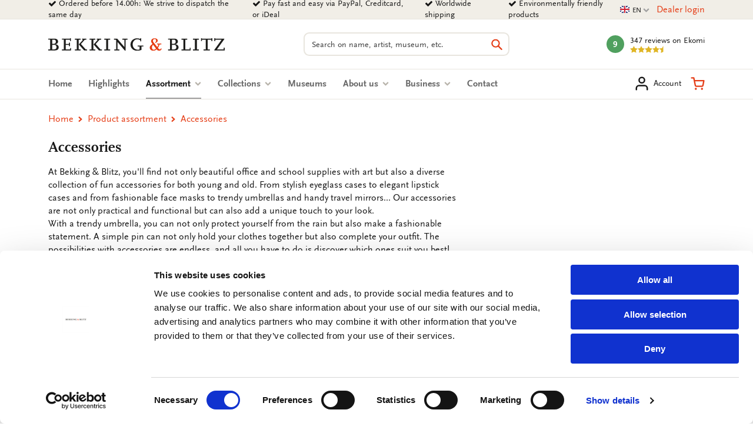

--- FILE ---
content_type: text/html; charset=UTF-8
request_url: https://www.bekkingblitz.com/assortment/accessoires?page=10
body_size: 30703
content:
<!DOCTYPE html>
<html class="no-js" lang="en">
<head>
    <meta charset="utf-8">

    <!-- Built by OrangeTalent -->

    <title>Page 10 - Discover our diverse and artistic accessories | Bekking &amp; Blitz | Bekking &amp; Blitz</title>

    <!-- begin Convert Experiences code-->
    <script type="text/javascript" src="//cdn-4.convertexperiments.com/v1/js/10041346-10041390.js?environment=production"></script>
    <!-- end Convert Experiences code -->

    <!-- Google Tag Manager -->
    <script>(function(w,d,s,l,i){w[l]=w[l]||[];w[l].push({'gtm.start':
    new Date().getTime(),event:'gtm.js'});var f=d.getElementsByTagName(s)[0],
    j=d.createElement(s),dl=l!='dataLayer'?'&l='+l:'';j.async=true;j.src=
    'https://www.googletagmanager.com/gtm.js?id='+i+dl;f.parentNode.insertBefore(j,f);
    })(window,document,'script','dataLayer','GTM-K4LSQCG');</script>
    <!-- End Google Tag Manager -->

    
    <meta name="robots" content="index, follow">
    <meta name="author" content="Bekking &amp; Blitz Uitgevers B.V.">
    <meta name="description" content="Be inspired by the Bekking &amp; Blitz art collection and complete your look with our stunning accessories. Browse our assortment and find the perfect accessories that match your personality!">
    <meta name="viewport" content="width=device-width, initial-scale=1">
    <link rel="canonical" href="https://www.bekkingblitz.com/assortment/accessoires?page=10">
                        <link rel="alternate" href="https://www.bekkingblitz.nl/assortiment/accessoires?page=10" hreflang="nl">
                    <link rel="alternate" href="https://www.bekkingblitz.com/assortment/accessoires?page=10" hreflang="en">
                    <link rel="alternate" href="https://www.bekkingblitz.de/sortiment/accessoires?page=10" hreflang="de">
            
    <meta name="csrf-token" content="LZXJoOpugirhyDVyDdl4zJBrbMYiv26aoRpZakfd">

    <meta name="twitter:card" content="summary_large_image">
    <meta name="twitter:title" content="Page 10 - Discover our diverse and artistic accessories | Bekking &amp; Blitz | Bekking &amp; Blitz">
    <meta name="twitter:description" content="Be inspired by the Bekking &amp; Blitz art collection and complete your look with our stunning accessories. Browse our assortment and find the perfect accessories that match your personality!">
    <meta name="twitter:image:src" content="https://www.bekkingblitz.nl/front_assets/img/social-image.jpg">

    <meta property="og:url" content="https://www.bekkingblitz.com/assortment/accessoires">
    <meta property="og:type" content="website">
    <meta property="og:title" content="Page 10 - Discover our diverse and artistic accessories | Bekking &amp; Blitz | Bekking &amp; Blitz">
    <meta property="og:image" content="https://www.bekkingblitz.nl/front_assets/img/social-image.jpg"/>
    <meta property="og:description" content="Be inspired by the Bekking &amp; Blitz art collection and complete your look with our stunning accessories. Browse our assortment and find the perfect accessories that match your personality!">
    <meta property="og:site_name" content="Bekking &amp; Blitz Uitgevers B.V.">

    <link rel="apple-touch-icon" sizes="180x180" href="/front_assets/favicons/apple-touch-icon.png">
    <link rel="icon" type="image/png" sizes="32x32" href="/front_assets/favicons/favicon-32x32.png">
    <link rel="icon" type="image/png" sizes="16x16" href="/front_assets/favicons/favicon-16x16.png">
    <link rel="manifest" href="/front_assets/favicons/manifest.json">
    <link rel="mask-icon" href="/front_assets/favicons/safari-pinned-tab.svg" color="#e53d16">
    <link rel="shortcut icon" href="/front_assets/favicons/favicon.ico">
    <meta name="msapplication-config" content="/front_assets/favicons/browserconfig.xml">
    <meta name="theme-color" content="#e53d16">

    <link rel="preload" href="/front_assets/fonts/34CFAF_0_0.woff2" as="font" type="font/woff2" crossorigin>
    <link rel="preload" href="/front_assets/fonts/34CFAF_1_0.woff2" as="font" type="font/woff2" crossorigin>
    <link rel="preload" href="/front_assets/fonts/34CFAF_2_0.woff2" as="font" type="font/woff2" crossorigin>
    <link rel="preload" href="/front_assets/fonts/scala.woff2" as="font" type="font/woff2" crossorigin>
    <link rel="preconnect" href="https://www.google.com">
    <link rel="preconnect" href="https://www.facebook.com">
    <link rel="preconnect" href="https://connect.facebook.net">
    <link rel="preconnect" href="https://www.google-analytics.com">

    <script>
        var clsName = document.documentElement.className;
        clsName = clsName.replace('no-js', 'js');
        
        var supportsModernFeatures = (function supportsModernFeatures() {
            const promiseSupport = typeof Promise !== 'undefined' && Promise.toString().indexOf('[native code]') !== -1;
            return 'Symbol' in window && 'WeakMap' in window && 'WeakSet' in window && promiseSupport && !!Array.from;
        })();
    </script>

    <meta name="p:domain_verify" content="570a475076ba984798eccf0b1c516a45"/>
<meta name="facebook-domain-verification" content="1pka3438gg8ysun9dmdpo5outdp9q0" />
<meta name="facebook-domain-verification" content="nz20c0faivvgaxcqpia7g6hh6un5zf" />
<meta name="facebook-domain-verification" content="xiyvmqwn0eyh5h3vi05pvxue03vu0i" />
<meta name="facebook-domain-verification" content="5al1g1rnr5q3npsg1rsrzzge3y7b30" />
<meta name="google-site-verification" content="SiZuBPSL1ufTEIywN5un6ZV_5Hdx4quvF-K4kpBJKQE" />
<meta name="google-site-verification" content="0EIIrONLqIJex0tnY8xZJf1_KRzK9uodjbqGLxvk57o" />
<meta name="google-site-verification" content="bsWnHA-_nyu_DgVle87yhrGlPsLrY-kHl5UuSgbgFm8" />

        <link rel="stylesheet" href="/front_assets/css/app.css?id=1427cde617359bf333fad55eb2bf1d66">

            <script type="application/ld+json">
            {"@context":"http:\/\/schema.org","@type":"Organization","image":"https:\/\/www.bekkingblitz.nl","logo":"https:\/\/www.bekkingblitz.nl","name":"Bekking & Blitz Uitgevers B.V.","url":"https:\/\/www.bekkingblitz.nl","telephone":"+31334613718","address":{"@type":"PostalAddress","streetAddress":"Hardwareweg 9","addressLocality":"Amersfoort","postalCode":"3821 BL","addressCountry":"The Netherlands"},"sameAs":["https:\/\/www.facebook.com\/Bekking-Blitz-212345043007843\/?ref=br_rs","https:\/\/www.linkedin.com\/company\/bekkingblitz\/","https:\/\/www.instagram.com\/bekkingblitz\/"],"aggregateRating":{"@type":"AggregateRating","ratingValue":"4.5","ratingCount":347,"bestRating":5},"@id":"https:\/\/www.bekkingblitz.nl#identity"}
        </script>
                <script type="application/ld+json">
            {"@context":"http:\/\/schema.org","@type":"WebSite","url":"https:\/\/www.bekkingblitz.nl","potentialAction":{"@type":"SearchAction","target":{"@type":"EntryPoint","urlTemplate":"https:\/\/www.bekkingblitz.com\/search?q={search_term_string}"},"query-input":"required name=search_term_string"},"@id":"https:\/\/www.bekkingblitz.nl#website"}
        </script>
            </head>

<body class="">
    <div style="position: absolute; width: 0; height: 0; overflow: hidden">
        <svg xmlns="http://www.w3.org/2000/svg" xmlns:xlink="http://www.w3.org/1999/xlink"><symbol id="icon-calendar" viewBox="0 0 26 28"><path d="M2 26h4.5v-4.5H2V26zm5.5 0h5v-4.5h-5V26zM2 20.5h4.5v-5H2v5zm5.5 0h5v-5h-5v5zm-5.5-6h4.5V10H2v4.5zM13.5 26h5v-4.5h-5V26zm-6-11.5h5V10h-5v4.5zm12 11.5H24v-4.5h-4.5V26zm-6-5.5h5v-5h-5v5zM8 7V2.5c0-.266-.234-.5-.5-.5h-1c-.266 0-.5.234-.5.5V7c0 .266.234.5.5.5h1c.266 0 .5-.234.5-.5zm11.5 13.5H24v-5h-4.5v5zm-6-6h5V10h-5v4.5zm6 0H24V10h-4.5v4.5zM20 7V2.5c0-.266-.234-.5-.5-.5h-1c-.266 0-.5.234-.5.5V7c0 .266.234.5.5.5h1c.266 0 .5-.234.5-.5zm6-1v20c0 1.094-.906 2-2 2H2c-1.094 0-2-.906-2-2V6c0-1.094.906-2 2-2h2V2.5C4 1.125 5.125 0 6.5 0h1C8.875 0 10 1.125 10 2.5V4h6V2.5C16 1.125 17.125 0 18.5 0h1C20.875 0 22 1.125 22 2.5V4h2c1.094 0 2 .906 2 2z"/></symbol><use xlink:href="#icon-calendar" width="26" height="28"/><symbol id="icon-cart" viewBox="0 0 32 32"><path d="M14.08 28a2.36 2.36 0 1 1-2.36-2.36A2.35 2.35 0 0 1 14.08 28ZM28 28a2.36 2.36 0 1 1-2.36-2.36A2.35 2.35 0 0 1 28 28Zm-15-4.24a4.1 4.1 0 0 1-4-3.32L6.88 9.89v-.13l-1-5H2.07a1.58 1.58 0 0 1 0-3.15h5.07a1.57 1.57 0 0 1 1.54 1.27l1 5.06h20.25a1.59 1.59 0 0 1 1.21.57 1.56 1.56 0 0 1 .33 1.3l-2 10.62a4.17 4.17 0 0 1-4.11 3.33H13Zm-2.67-12.67 1.74 8.74a.9.9 0 0 0 1 .78h12.29a1 1 0 0 0 1-.77L28 11.09Z"/></symbol><use xlink:href="#icon-cart" y="28" width="32" height="32"/><symbol id="icon-check" viewBox="0 0 28 28"><path d="M26.109 8.844c0 .391-.156.781-.438 1.062L12.233 23.344c-.281.281-.672.438-1.062.438s-.781-.156-1.062-.438l-7.781-7.781c-.281-.281-.438-.672-.438-1.062s.156-.781.438-1.062l2.125-2.125c.281-.281.672-.438 1.062-.438s.781.156 1.062.438l4.594 4.609 10.25-10.266c.281-.281.672-.438 1.062-.438s.781.156 1.062.438l2.125 2.125c.281.281.438.672.438 1.062z"/></symbol><use xlink:href="#icon-check" y="60" width="28" height="28"/><symbol id="icon-chevron-down" viewBox="0 0 28 28"><path d="M26.297 12.625 14.703 24.203a.99.99 0 0 1-1.406 0L1.703 12.625a1.009 1.009 0 0 1 0-1.422l2.594-2.578a.99.99 0 0 1 1.406 0L14 16.922l8.297-8.297a.99.99 0 0 1 1.406 0l2.594 2.578a1.009 1.009 0 0 1 0 1.422z"/></symbol><use xlink:href="#icon-chevron-down" y="88" width="28" height="28"/><symbol id="icon-chevron-left" viewBox="0 0 21 28"><path d="M18.297 4.703 10 13l8.297 8.297a.99.99 0 0 1 0 1.406l-2.594 2.594a.99.99 0 0 1-1.406 0L2.703 13.703a.99.99 0 0 1 0-1.406L14.297.703a.99.99 0 0 1 1.406 0l2.594 2.594a.99.99 0 0 1 0 1.406z"/></symbol><use xlink:href="#icon-chevron-left" y="116" width="21" height="28"/><symbol id="icon-chevron-right" viewBox="0 0 19 28"><path d="M17.297 13.703 5.703 25.297a.99.99 0 0 1-1.406 0l-2.594-2.594a.99.99 0 0 1 0-1.406L10 13 1.703 4.703a.99.99 0 0 1 0-1.406L4.297.703a.99.99 0 0 1 1.406 0l11.594 11.594a.99.99 0 0 1 0 1.406z"/></symbol><use xlink:href="#icon-chevron-right" y="144" width="19" height="28"/><symbol id="icon-chevron-up" viewBox="0 0 28 28"><path d="m26.297 20.797-2.594 2.578a.99.99 0 0 1-1.406 0L14 15.078l-8.297 8.297a.99.99 0 0 1-1.406 0l-2.594-2.578a1.009 1.009 0 0 1 0-1.422L13.297 7.797a.99.99 0 0 1 1.406 0l11.594 11.578a1.009 1.009 0 0 1 0 1.422z"/></symbol><use xlink:href="#icon-chevron-up" y="172" width="28" height="28"/><symbol id="icon-clock-o" viewBox="0 0 24 28"><path d="M14 8.5v7c0 .281-.219.5-.5.5h-5a.494.494 0 0 1-.5-.5v-1c0-.281.219-.5.5-.5H12V8.5c0-.281.219-.5.5-.5h1c.281 0 .5.219.5.5zm6.5 5.5c0-4.688-3.813-8.5-8.5-8.5S3.5 9.313 3.5 14s3.813 8.5 8.5 8.5 8.5-3.813 8.5-8.5zm3.5 0c0 6.625-5.375 12-12 12S0 20.625 0 14 5.375 2 12 2s12 5.375 12 12z"/></symbol><use xlink:href="#icon-clock-o" y="200" width="24" height="28"/><symbol id="icon-close" viewBox="0 0 22 28"><path d="M20.281 20.656c0 .391-.156.781-.438 1.062l-2.125 2.125c-.281.281-.672.438-1.062.438s-.781-.156-1.062-.438L11 19.249l-4.594 4.594c-.281.281-.672.438-1.062.438s-.781-.156-1.062-.438l-2.125-2.125c-.281-.281-.438-.672-.438-1.062s.156-.781.438-1.062L6.751 15l-4.594-4.594c-.281-.281-.438-.672-.438-1.062s.156-.781.438-1.062l2.125-2.125c.281-.281.672-.438 1.062-.438s.781.156 1.062.438L11 10.751l4.594-4.594c.281-.281.672-.438 1.062-.438s.781.156 1.062.438l2.125 2.125c.281.281.438.672.438 1.062s-.156.781-.438 1.062L15.249 15l4.594 4.594c.281.281.438.672.438 1.062z"/></symbol><use xlink:href="#icon-close" y="228" width="22" height="28"/><symbol id="icon-envelope-down" viewBox="0 0 32 32"><path d="M28.17 2.37H3.83A3.33 3.33 0 0 0 .5 5.7v16A3.33 3.33 0 0 0 3.83 25h7.84a.31.31 0 0 1 .25.13L14.78 29a1.51 1.51 0 0 0 1.21.61A1.5 1.5 0 0 0 17.2 29l2.93-3.9a.33.33 0 0 1 .24-.12h7.8a3.33 3.33 0 0 0 3.33-3.33V5.7a3.33 3.33 0 0 0-3.33-3.33Zm1.51 19.31a1.52 1.52 0 0 1-.06.42l-9.32-8.18 9.38-7.79Zm-1.51-17.5a1.45 1.45 0 0 1 .76.21L17 14.32a1.52 1.52 0 0 1-1.93 0l-12-9.93a1.48 1.48 0 0 1 .75-.21ZM2.37 22.1a2 2 0 0 1-.06-.42V6.12l9.4 7.79ZM18.68 24 16 27.61l-2.62-3.55a2.14 2.14 0 0 0-1.71-.86h-7.8l9.25-8.11.76.63a3.33 3.33 0 0 0 4.25 0l.75-.63 9.25 8.11h-7.76a2.12 2.12 0 0 0-1.69.84Z"/></symbol><use xlink:href="#icon-envelope-down" y="256" width="32" height="32"/><symbol id="icon-envelope-open" viewBox="0 0 32 32"><path d="M31.5 12.79v-.35l-.05-.06-.06-.06-1.56-1.28V6.86a2.12 2.12 0 0 0-2.33-2.12h-5.19l-4.18-3.47a3.32 3.32 0 0 0-4.26 0L9.69 4.74H4.5a2.12 2.12 0 0 0-2.12 2.12v4L.83 12.09l-.06.05-.05.05v.2a.13.13 0 0 1 0 .06v15.72a3.36 3.36 0 0 0 1 2.42l.06.05a3.34 3.34 0 0 0 2.23.86h24.16a3.34 3.34 0 0 0 2.23-.86l.06-.05a3.34 3.34 0 0 0 1-2.42V12.79Zm-27-6.24h23a.31.31 0 0 1 .31.31v7.06l-.52.43L17 22.92a1.54 1.54 0 0 1-1.94 0L4.71 14.35l-.51-.43V6.86a.3.3 0 0 1 .3-.31ZM2.32 28.17V14.72l.39.33 8.87 7.36-9.17 6.28a1.54 1.54 0 0 1-.09-.52ZM13 23.62l.84.7a3.33 3.33 0 0 0 4.25 0l.85-.7 8.85 6.06H4.18Zm7.4-1.21 8.86-7.36.39-.32v13.44a1.54 1.54 0 0 1-.09.52ZM15 2.66a1.54 1.54 0 0 1 1.94 0l2.5 2.08h-6.91Z"/><path d="M8.46 10.49a.91.91 0 0 0 .91.91H18a.91.91 0 0 0 0-1.82H9.37a.91.91 0 0 0-.91.91ZM9.37 15h13.26a.91.91 0 1 0 0-1.82H9.37a.91.91 0 0 0 0 1.82Z"/></symbol><use xlink:href="#icon-envelope-open" y="288" width="32" height="32"/><symbol id="icon-envelope" viewBox="0 0 28 28"><path d="M28 11.094V23.5c0 1.375-1.125 2.5-2.5 2.5h-23A2.507 2.507 0 0 1 0 23.5V11.094c.469.516 1 .969 1.578 1.359 2.594 1.766 5.219 3.531 7.766 5.391 1.313.969 2.938 2.156 4.641 2.156h.031c1.703 0 3.328-1.188 4.641-2.156 2.547-1.844 5.172-3.625 7.781-5.391a9.278 9.278 0 0 0 1.563-1.359zM28 6.5c0 1.75-1.297 3.328-2.672 4.281-2.438 1.687-4.891 3.375-7.313 5.078-1.016.703-2.734 2.141-4 2.141h-.031c-1.266 0-2.984-1.437-4-2.141-2.422-1.703-4.875-3.391-7.297-5.078-1.109-.75-2.688-2.516-2.688-3.938 0-1.531.828-2.844 2.5-2.844h23c1.359 0 2.5 1.125 2.5 2.5z"/></symbol><use xlink:href="#icon-envelope" y="320" width="28" height="28"/><symbol id="icon-facebook" viewBox="0 0 16 28"><path d="M14.984.187v4.125h-2.453c-1.922 0-2.281.922-2.281 2.25v2.953h4.578l-.609 4.625H10.25v11.859H5.469V14.14H1.485V9.515h3.984V6.109C5.469 2.156 7.891 0 11.422 0c1.687 0 3.141.125 3.563.187z"/></symbol><use xlink:href="#icon-facebook" y="348" width="16" height="28"/><symbol id="icon-feed" viewBox="0 0 22 28"><path d="M6 21a3.001 3.001 0 0 1-6 0 3.001 3.001 0 0 1 6 0zm8 1.922c.016.281-.078.547-.266.75A.949.949 0 0 1 13 24h-2.109a.986.986 0 0 1-.984-.906 9.997 9.997 0 0 0-9-9 .987.987 0 0 1-.906-.984v-2.109c0-.281.109-.547.328-.734a.958.958 0 0 1 .672-.266h.078a14.035 14.035 0 0 1 8.828 4.094 14.035 14.035 0 0 1 4.094 8.828zm8 .031a.95.95 0 0 1-.281.734A.958.958 0 0 1 21 24h-2.234a.995.995 0 0 1-1-.938C17.25 13.984 10.016 6.75.938 6.218A.992.992 0 0 1 0 5.234V3c0-.281.109-.531.313-.719A.972.972 0 0 1 1.001 2h.047a21.995 21.995 0 0 1 14.484 6.469 21.997 21.997 0 0 1 6.469 14.484z"/></symbol><use xlink:href="#icon-feed" y="376" width="22" height="28"/><symbol id="icon-filter" viewBox="0 0 32 32"><path d="M31.08 2.9 20.23 13.75v16.34a1.43 1.43 0 0 1-.86 1.3 1.58 1.58 0 0 1-.55.11 1.29 1.29 0 0 1-1-.42l-5.64-5.64a1.4 1.4 0 0 1-.42-1V13.75L.92 2.9a1.38 1.38 0 0 1-.31-1.54A1.43 1.43 0 0 1 1.91.5h28.18a1.43 1.43 0 0 1 1.3.86 1.38 1.38 0 0 1-.31 1.54Z"/></symbol><use xlink:href="#icon-filter" y="404" width="32" height="32"/><symbol id="icon-headphones" viewBox="0 0 32 32"><path d="M7.77 12.79H5.38A10.66 10.66 0 0 1 26 9.89 1.21 1.21 0 0 0 28.27 9a13.08 13.08 0 0 0-25.34 4.45A4.86 4.86 0 0 0 .5 17.64v4.11a4.86 4.86 0 0 0 4.85 4.85h2.42A1.21 1.21 0 0 0 9 25.39V14a1.22 1.22 0 0 0-1.21-1.22ZM6.56 24.17H5.35a2.42 2.42 0 0 1-2.42-2.42v-4.11a2.42 2.42 0 0 1 2.42-2.42h1.21Z"/><path d="M26.65 12.79h-2.42A1.22 1.22 0 0 0 23 14v12.66a1.21 1.21 0 0 1-1.21 1.21h-3.67a2.42 2.42 0 1 0 0 2.34h3.69a3.63 3.63 0 0 0 3.63-3.63v.02h1.21a4.86 4.86 0 0 0 4.85-4.85v-4.11a4.86 4.86 0 0 0-4.85-4.85Zm2.42 9a2.42 2.42 0 0 1-2.42 2.42h-1.21v-9h1.21a2.42 2.42 0 0 1 2.42 2.42Z"/></symbol><use xlink:href="#icon-headphones" y="436" width="32" height="32"/><symbol id="icon-heart-outline" viewBox="0 0 24 24"><path fill="currentColor" d="M12 20.325q-.35 0-.712-.125t-.638-.4l-1.725-1.575q-2.65-2.425-4.788-4.812T2 8.15Q2 5.8 3.575 4.225T7.5 2.65q1.325 0 2.5.562t2 1.538q.825-.975 2-1.537t2.5-.563q2.35 0 3.925 1.575T22 8.15q0 2.875-2.125 5.275T15.05 18.25l-1.7 1.55q-.275.275-.637.4t-.713.125M11.05 6.75q-.725-1.025-1.55-1.563t-2-.537q-1.5 0-2.5 1t-1 2.5q0 1.3.925 2.763t2.213 2.837 2.65 2.575T12 18.3q.85-.775 2.213-1.975t2.65-2.575 2.212-2.837T20 8.15q0-1.5-1-2.5t-2.5-1q-1.175 0-2 .538T12.95 6.75q-.175.25-.425.375T12 7.25t-.525-.125-.425-.375m.95 4.725"/></symbol><use xlink:href="#icon-heart-outline" y="468" width="32" height="32"/><symbol id="icon-heart" viewBox="0 0 24 24"><path fill="currentColor" d="m12 21.35-1.45-1.32C5.4 15.36 2 12.28 2 8.5 2 5.42 4.42 3 7.5 3c1.74 0 3.41.81 4.5 2.09C13.09 3.81 14.76 3 16.5 3 19.58 3 22 5.42 22 8.5c0 3.78-3.4 6.86-8.55 11.54z"/></symbol><use xlink:href="#icon-heart" y="500" width="32" height="32"/><symbol id="icon-home" viewBox="0 0 26 28"><path d="M22 15.5V23c0 .547-.453 1-1 1h-6v-6h-4v6H5c-.547 0-1-.453-1-1v-7.5c0-.031.016-.063.016-.094L13 8l8.984 7.406c.016.031.016.063.016.094zm3.484-1.078-.969 1.156a.52.52 0 0 1-.328.172h-.047a.49.49 0 0 1-.328-.109L12.999 6.625 2.186 15.641a.531.531 0 0 1-.375.109.52.52 0 0 1-.328-.172l-.969-1.156a.51.51 0 0 1 .063-.703L11.811 4.36c.656-.547 1.719-.547 2.375 0l3.813 3.187V4.5c0-.281.219-.5.5-.5h3c.281 0 .5.219.5.5v6.375l3.422 2.844c.203.172.234.5.063.703z"/></symbol><use xlink:href="#icon-home" y="532" width="26" height="28"/><symbol id="icon-info" viewBox="0 0 512 512"><!--! Font Awesome Pro 6.2.1 by @fontawesome - https://fontawesome.com License - https://fontawesome.com/license (Commercial License) Copyright 2022 Fonticons, Inc.--><path d="M256 512c141.4 0 256-114.6 256-256S397.4 0 256 0 0 114.6 0 256s114.6 256 256 256zm-40-176h24v-64h-24c-13.3 0-24-10.7-24-24s10.7-24 24-24h48c13.3 0 24 10.7 24 24v88h8c13.3 0 24 10.7 24 24s-10.7 24-24 24h-80c-13.3 0-24-10.7-24-24s10.7-24 24-24zm40-144c-17.7 0-32-14.3-32-32s14.3-32 32-32 32 14.3 32 32-14.3 32-32 32z"/></symbol><use xlink:href="#icon-info" y="560" width="512" height="512"/><symbol id="icon-instagram" viewBox="0 0 32 32"><path d="M21.17 16A5.19 5.19 0 0 0 16 10.83 5.19 5.19 0 0 0 10.83 16 5.19 5.19 0 0 0 16 21.17 5.19 5.19 0 0 0 21.17 16ZM24 16a7.92 7.92 0 0 1-8 8 7.65 7.65 0 0 1-5.63-2.32A7.65 7.65 0 0 1 8.05 16a7.65 7.65 0 0 1 2.32-5.63A7.65 7.65 0 0 1 16 8.05a7.65 7.65 0 0 1 5.63 2.32A7.65 7.65 0 0 1 24 16Zm2.18-8.27a1.84 1.84 0 1 1-.54-1.32 1.81 1.81 0 0 1 .49 1.32ZM16 3.29h-3.67q-.74 0-1.95.06a15.62 15.62 0 0 0-2.08.2 7.87 7.87 0 0 0-1.44.37 5.26 5.26 0 0 0-2.95 3 7.87 7.87 0 0 0-.37 1.38 15.62 15.62 0 0 0-.2 2.08q-.06 1.21-.06 1.95t0 2.13v5.21c0 .48 0 1.14.06 1.95a15.62 15.62 0 0 0 .2 2.08 7.87 7.87 0 0 0 .37 1.44 5.26 5.26 0 0 0 3 2.95 7.87 7.87 0 0 0 1.44.37 15.62 15.62 0 0 0 2.08.2q1.21.06 1.95.06t2.13 0h5.21q.72 0 1.95-.06a15.62 15.62 0 0 0 2.08-.2 7.87 7.87 0 0 0 1.44-.37 5.26 5.26 0 0 0 2.95-2.95 7.87 7.87 0 0 0 .37-1.44 15.62 15.62 0 0 0 .2-2.08q.06-1.22.06-1.95t0-2.13v-5.21c0-.48 0-1.14-.06-1.95a15.62 15.62 0 0 0-.2-2.08 7.87 7.87 0 0 0-.37-1.44 5.26 5.26 0 0 0-2.95-2.95 7.87 7.87 0 0 0-1.44-.37 15.62 15.62 0 0 0-2.08-.2q-1.22-.06-1.95-.06H16ZM31.5 16q0 4.62-.1 6.4a9.52 9.52 0 0 1-2.5 6.5 9.52 9.52 0 0 1-6.5 2.5q-1.78.11-6.4.1t-6.4-.1a9.52 9.52 0 0 1-6.5-2.5 9.52 9.52 0 0 1-2.5-6.5Q.5 20.62.5 16t.1-6.4a9.52 9.52 0 0 1 2.5-6.5A9.52 9.52 0 0 1 9.6.6Q11.38.5 16 .5t6.4.1a9.52 9.52 0 0 1 6.5 2.5 9.52 9.52 0 0 1 2.5 6.5q.11 1.78.1 6.4Z"/></symbol><use xlink:href="#icon-instagram" y="1072" width="32" height="32"/><symbol id="icon-linkedin" viewBox="0 0 24 28"><path d="M5.453 9.766V25.25H.297V9.766h5.156zm.328-4.782c.016 1.484-1.109 2.672-2.906 2.672h-.031C1.11 7.656 0 6.468 0 4.984c0-1.516 1.156-2.672 2.906-2.672 1.766 0 2.859 1.156 2.875 2.672zM24 16.375v8.875h-5.141v-8.281c0-2.078-.75-3.5-2.609-3.5-1.422 0-2.266.953-2.641 1.875-.125.344-.172.797-.172 1.266v8.641H8.296c.063-14.031 0-15.484 0-15.484h5.141v2.25h-.031c.672-1.062 1.891-2.609 4.672-2.609 3.391 0 5.922 2.219 5.922 6.969z"/></symbol><use xlink:href="#icon-linkedin" y="1104" width="24" height="28"/><symbol id="icon-map-marker" viewBox="0 0 16 28"><path d="M12 10c0-2.203-1.797-4-4-4s-4 1.797-4 4 1.797 4 4 4 4-1.797 4-4zm4 0c0 .953-.109 1.937-.516 2.797L9.796 24.891C9.468 25.579 8.749 26 7.999 26s-1.469-.422-1.781-1.109L.515 12.797C.109 11.938-.001 10.953-.001 10c0-4.422 3.578-8 8-8s8 3.578 8 8z"/></symbol><use xlink:href="#icon-map-marker" y="1132" width="16" height="28"/><symbol id="icon-ot" viewBox="0 0 82 45"><path d="M81.51 11.92H69.75v32.15H57.82V18L38.74 38.25A22.31 22.31 0 1 1 23 .07h58.51v11.85zm-58.51 0c-5.821 0-10.54 4.719-10.54 10.54C12.46 28.281 17.179 33 23 33c3.72 0 7.35-2.31 9.52-4.48 2.17-2.17 15.26-15.9 15.39-16l.52-.54L23 11.92z" fill="#FFF"/></symbol><use xlink:href="#icon-ot" y="1160" width="82" height="45"/><symbol id="icon-phone" viewBox="0 0 32 32"><path d="M31.5 25a7.11 7.11 0 0 1-.22 1.56 9.13 9.13 0 0 1-.46 1.5 5.9 5.9 0 0 1-2.69 2.34A8.5 8.5 0 0 1 24 31.5a9 9 0 0 1-1.17-.08 9.42 9.42 0 0 1-1.27-.27c-.46-.13-.8-.24-1-.32l-1.22-.45-1.07-.38a19.44 19.44 0 0 1-3.86-1.83A33.3 33.3 0 0 1 8.6 23.4a33.3 33.3 0 0 1-4.75-5.81A19.44 19.44 0 0 1 2 13.73c0-.13-.18-.49-.4-1.08s-.37-1-.45-1.22-.19-.57-.32-1a9.42 9.42 0 0 1-.25-1.3A9 9 0 0 1 .5 8a8.5 8.5 0 0 1 1.12-4.13A5.9 5.9 0 0 1 4 1.18 9.13 9.13 0 0 1 5.46.72 7.11 7.11 0 0 1 7 .5a1.11 1.11 0 0 1 .46.07c.26.08.65.64 1.17 1.67.16.28.38.67.66 1.19s.53 1 .77 1.4.46.81.68 1.17c0 .06.17.25.39.55a5.75 5.75 0 0 1 .47.79 1.45 1.45 0 0 1 .15.62 1.83 1.83 0 0 1-.62 1.1 11.37 11.37 0 0 1-1.37 1.22 11.85 11.85 0 0 0-1.36 1.16 1.67 1.67 0 0 0-.63 1 1.33 1.33 0 0 0 .13.56 4.12 4.12 0 0 0 .18.45l.31.53.26.42a22.92 22.92 0 0 0 3.83 5.17 22.92 22.92 0 0 0 5.17 3.83l.42.26.53.31.45.18a1.33 1.33 0 0 0 .49.11 1.67 1.67 0 0 0 1-.63 11.85 11.85 0 0 0 1.16-1.36 11.37 11.37 0 0 1 1.22-1.37 1.83 1.83 0 0 1 1.1-.62 1.45 1.45 0 0 1 .62.15 5.75 5.75 0 0 1 .79.47l.55.39c.36.22.76.45 1.17.68l1.4.77 1.19.66c1 .52 1.59.91 1.67 1.17a1.11 1.11 0 0 1 .09.43Z"/></symbol><use xlink:href="#icon-phone" y="1205" width="32" height="32"/><symbol id="icon-pinterest" viewBox="0 0 24 28"><path d="M24 14c0 6.625-5.375 12-12 12-1.188 0-2.312-.172-3.406-.5.453-.719.969-1.641 1.219-2.562 0 0 .141-.531.844-3.297.406.797 1.625 1.5 2.922 1.5 3.859 0 6.484-3.516 6.484-8.234 0-3.547-3.016-6.875-7.609-6.875-5.688 0-8.563 4.094-8.563 7.5 0 2.063.781 3.906 2.453 4.594.266.109.516 0 .594-.313.063-.203.187-.734.25-.953.078-.313.047-.406-.172-.672-.484-.578-.797-1.313-.797-2.359 0-3.031 2.266-5.75 5.906-5.75 3.219 0 5 1.969 5 4.609 0 3.453-1.531 6.375-3.813 6.375-1.25 0-2.188-1.031-1.891-2.312.359-1.516 1.062-3.156 1.062-4.25 0-.984-.531-1.813-1.625-1.813-1.281 0-2.312 1.328-2.312 3.109 0 0 0 1.141.391 1.906-1.313 5.563-1.547 6.531-1.547 6.531-.219.906-.234 1.922-.203 2.766A12.002 12.002 0 0 1 0 14C0 7.375 5.375 2 12 2s12 5.375 12 12z"/></symbol><use xlink:href="#icon-pinterest" y="1237" width="24" height="28"/><symbol id="icon-play" viewBox="0 0 22 28"><path d="M21.625 14.484.875 26.015c-.484.266-.875.031-.875-.516v-23c0-.547.391-.781.875-.516l20.75 11.531c.484.266.484.703 0 .969z"/></symbol><use xlink:href="#icon-play" y="1265" width="22" height="28"/><symbol id="icon-plus" viewBox="0 0 64 64"><path d="M25.65 64V38.35H0v-12.7h25.65V0h12.7v25.65H64v12.7H38.35V64Z"/></symbol><use xlink:href="#icon-plus" y="1293" width="64" height="64"/><symbol id="icon-refresh" viewBox="0 0 24 28"><path d="M23.609 16.5c0 .031 0 .078-.016.109C22.265 22.14 17.702 26 11.937 26c-3.047 0-6-1.203-8.219-3.313l-2.016 2.016A.996.996 0 0 1 .999 25c-.547 0-1-.453-1-1v-7c0-.547.453-1 1-1h7c.547 0 1 .453 1 1a.99.99 0 0 1-.297.703l-2.141 2.141A7.985 7.985 0 0 0 11.998 22a7.976 7.976 0 0 0 6.813-3.813c.375-.609.562-1.203.828-1.828.078-.219.234-.359.469-.359h3c.281 0 .5.234.5.5zM24 4v7c0 .547-.453 1-1 1h-7c-.547 0-1-.453-1-1a.99.99 0 0 1 .297-.703l2.156-2.156A8.036 8.036 0 0 0 12 6a7.976 7.976 0 0 0-6.813 3.813c-.375.609-.562 1.203-.828 1.828-.078.219-.234.359-.469.359H.781a.503.503 0 0 1-.5-.5v-.109C1.625 5.844 6.234 2 12 2c3.063 0 6.047 1.219 8.266 3.313l2.031-2.016A.996.996 0 0 1 23 3c.547 0 1 .453 1 1z"/></symbol><use xlink:href="#icon-refresh" y="1357" width="24" height="28"/><symbol id="icon-search" viewBox="0 0 32 32"><path d="M21.92 19.24 31 28.32A1.89 1.89 0 0 1 28.32 31l-9.07-9.07a1.89 1.89 0 0 1 2.58-2.75Z"/><path d="M12.58 24.64a12.07 12.07 0 1 1 8.53-3.53 12 12 0 0 1-8.53 3.53Zm0-20.56a8.46 8.46 0 0 0-6 2.49 8.49 8.49 0 1 0 6-2.49Z"/></symbol><use xlink:href="#icon-search" y="1385" width="32" height="32"/><symbol style="enable-background:new 0 0 32 32" id="icon-star-full" viewBox="0 0 32 32"><path d="M31.5 12.7c0 .3-.2.7-.5.9l-6.8 6.6 1.6 9.3v.4c0 .5-.2.9-.8.9-.3 0-.5-.1-.7-.2L16 26.2l-8.4 4.4c-.2.1-.5.2-.7.2-.5 0-.8-.4-.8-.9v-.4l1.6-9.3L1 13.6c-.2-.2-.5-.6-.5-.9 0-.6.6-.8 1-.9l9.4-1.4L15.1 2c.2-.4.5-.8.9-.8s.7.4.9.8l4.2 8.5 9.4 1.4c.4 0 1 .2 1 .8z"/></symbol><use style="enable-background:new 0 0 32 32" xlink:href="#icon-star-full" y="1417" width="32" height="32"/><symbol style="enable-background:new 0 0 32 32" id="icon-star-half" viewBox="0 0 32 32"><path d="M16.3.5v26.2l-8.8 4.6c-.3.1-.5.2-.8.2-.6 0-.8-.5-.8-1v-.4l1.7-9.8-7.1-6.9c-.2-.2-.5-.5-.5-.9 0-.6.6-.8 1.1-.9l9.8-1.4 4.4-8.9c.2-.4.5-.8 1-.8z"/></symbol><use style="enable-background:new 0 0 32 32" xlink:href="#icon-star-half" y="1449" width="32" height="32"/><symbol style="enable-background:new 0 0 32 32" id="icon-star" viewBox="0 0 32 32"><path d="M31.5 12.7c0 .3-.2.7-.5.9l-6.8 6.6 1.6 9.3v.4c0 .5-.2.9-.8.9-.3 0-.5-.1-.7-.2L16 26.2l-8.4 4.4c-.2.1-.5.2-.7.2-.5 0-.8-.4-.8-.9v-.4l1.6-9.3L1 13.6c-.2-.2-.5-.6-.5-.9 0-.6.6-.8 1-.9l9.4-1.4L15.1 2c.2-.4.5-.8.9-.8s.7.4.9.8l4.2 8.5 9.4 1.4c.4 0 1 .2 1 .8z"/></symbol><use style="enable-background:new 0 0 32 32" xlink:href="#icon-star" y="1481" width="32" height="32"/><symbol id="icon-tag" viewBox="0 0 24 28"><path d="M7 7c0-1.109-.891-2-2-2s-2 .891-2 2 .891 2 2 2 2-.891 2-2zm16.672 9c0 .531-.219 1.047-.578 1.406l-7.672 7.688c-.375.359-.891.578-1.422.578s-1.047-.219-1.406-.578L1.422 13.906C.625 13.125 0 11.609 0 10.5V4c0-1.094.906-2 2-2h6.5c1.109 0 2.625.625 3.422 1.422l11.172 11.156c.359.375.578.891.578 1.422z"/></symbol><use xlink:href="#icon-tag" y="1513" width="24" height="28"/><symbol id="icon-user" viewBox="0 0 32 32"><path d="M28.32 31.5a1.65 1.65 0 0 1-1.65-1.64v-3.08a4.52 4.52 0 0 0-4.51-4.52H9.84a4.52 4.52 0 0 0-4.51 4.52v3.08a1.65 1.65 0 0 1-3.29 0v-3.08A7.8 7.8 0 0 1 9.84 19h12.32a7.8 7.8 0 0 1 7.8 7.8v3.08a1.65 1.65 0 0 1-1.64 1.62ZM16 16.1a7.8 7.8 0 1 1 7.8-7.8 7.81 7.81 0 0 1-7.8 7.8Zm0-12.31a4.52 4.52 0 1 0 4.51 4.51A4.51 4.51 0 0 0 16 3.79Z"/></symbol><use xlink:href="#icon-user" y="1541" width="32" height="32"/><symbol id="icon-whatsapp" viewBox="0 0 24 28"><path d="M15.391 15.219c.266 0 2.812 1.328 2.922 1.516.031.078.031.172.031.234 0 .391-.125.828-.266 1.188-.359.875-1.813 1.437-2.703 1.437-.75 0-2.297-.656-2.969-.969-2.234-1.016-3.625-2.75-4.969-4.734-.594-.875-1.125-1.953-1.109-3.031v-.125c.031-1.031.406-1.766 1.156-2.469.234-.219.484-.344.812-.344.187 0 .375.047.578.047.422 0 .5.125.656.531.109.266.906 2.391.906 2.547 0 .594-1.078 1.266-1.078 1.625 0 .078.031.156.078.234.344.734 1 1.578 1.594 2.141.719.688 1.484 1.141 2.359 1.578a.681.681 0 0 0 .344.109c.469 0 1.25-1.516 1.656-1.516zM12.219 23.5c5.406 0 9.812-4.406 9.812-9.812s-4.406-9.812-9.812-9.812-9.812 4.406-9.812 9.812c0 2.063.656 4.078 1.875 5.75l-1.234 3.641 3.781-1.203a9.875 9.875 0 0 0 5.391 1.625zm0-21.594C18.719 1.906 24 7.187 24 13.687s-5.281 11.781-11.781 11.781c-1.984 0-3.953-.5-5.703-1.469L0 26.093l2.125-6.328a11.728 11.728 0 0 1-1.687-6.078c0-6.5 5.281-11.781 11.781-11.781z"/></symbol><use xlink:href="#icon-whatsapp" y="1573" width="24" height="28"/><symbol id="icon-x" viewBox="0 0 14 14"><g fill="none"><g clip-path="url(#a)"><path fill="currentColor" d="M11.025.656h2.147L8.482 6.03 14 13.344H9.68L6.294 8.909l-3.87 4.435H.275l5.016-5.75L0 .657h4.43L7.486 4.71zm-.755 11.4h1.19L3.78 1.877H2.504z"/></g><defs><clipPath id="a"><path fill="#fff" d="M0 0h14v14H0z"/></clipPath></defs></g></symbol><use xlink:href="#icon-x" y="1601" width="32" height="32"/><symbol id="icon-zoom" viewBox="0 0 32 32"><path d="M29.12 31.5a2.33 2.33 0 0 1-1.68-.71l-6.39-6.37a13.11 13.11 0 1 1 3.37-3.37l6.39 6.39a2.38 2.38 0 0 1-1.69 4.06ZM13.62 5.27A8.35 8.35 0 1 0 22 13.62a8.35 8.35 0 0 0-8.38-8.35Zm6 8.94a.62.62 0 0 1-.6.6h-4.21V19a.62.62 0 0 1-.6.6H13a.62.62 0 0 1-.6-.6v-4.19H8.25a.62.62 0 0 1-.6-.6V13a.62.62 0 0 1 .6-.6h4.17V8.25a.62.62 0 0 1 .6-.6h1.19a.62.62 0 0 1 .6.6v4.17H19a.62.62 0 0 1 .6.6Z"/></symbol><use xlink:href="#icon-zoom" y="1633" width="32" height="32"/></svg>
    </div>

    <!-- Google Tag Manager (noscript) -->
    <noscript><iframe src="https://www.googletagmanager.com/ns.html?id=GTM-K4LSQCG"
    height="0" width="0" style="display:none;visibility:hidden"></iframe></noscript>
    <!-- End Google Tag Manager (noscript) -->

    <a href="#main" class="go-to-content sr-only sr-only-focusable">
        Go to content
    </a>

    
    <div class="top-bar">
        <div class="top-bar__container container">
            <ul class="top-bar__usps">
                <li class="top-bar__usp">
                    <svg class="icon icon-check " aria-hidden="true"><use xlink:href="#icon-check"></use></svg> Ordered before 14.00h: We strive to dispatch the same day
                </li>

                <li class="top-bar__usp">
                    <svg class="icon icon-check " aria-hidden="true"><use xlink:href="#icon-check"></use></svg> Pay fast and easy via PayPal, Creditcard, or iDeal
                </li>

                <li class="top-bar__usp">
                    <svg class="icon icon-check " aria-hidden="true"><use xlink:href="#icon-check"></use></svg> Worldwide shipping
                </li>

                <li class="top-bar__usp">
                    <svg class="icon icon-check " aria-hidden="true"><use xlink:href="#icon-check"></use></svg> Environmentally friendly products
                </li>
            </ul>

            <div
    class="language-switch d-none d-lg-inline-block"
    data-controller="language-switch"
>
    <a href="#" class="language-switch__trigger" data-toggle-target="#language-switch">
        <span class="sr-only">Current language</span>
        <svg class="flag" xmlns="http://www.w3.org/2000/svg" viewBox="0 0 16 12" width="16" height="12"><defs><style>.cls-en-1{fill:#283574;}.cls-en-2{fill:#fff;}.cls-en-3{fill:#cf2032;}</style></defs><rect class="cls-en-1" width="16" height="12"/><polygon class="cls-en-2" points="16 0 14.19 0 10.03 3.09 10.03 0 6.03 0 6.03 3.13 1.81 0 0 0 0 1.48 3.39 4 0 4 0 8 3.42 8 0 10.54 0 12 1.88 12 6.03 8.9 6.03 12 10.03 12 10.03 8.95 14.13 12 16 12 16 10.54 12.58 8 16 8 16 4 12.61 4 16 1.48 16 0"/><polygon class="cls-en-3" points="16 4.76 8.94 4.76 8.94 0 7.09 0 7.09 4.76 0 4.76 0 7.1 7.09 7.1 7.09 12 8.94 12 8.94 7.1 16 7.1 16 4.76"/></svg>
 EN
        <svg class="icon icon-chevron-down " aria-hidden="true"><use xlink:href="#icon-chevron-down"></use></svg>
    </a>

    <ul class="language-switch__dropdown" id="language-switch">
                     <li class="language-switch__item">
                <button
                    type="button"
                    class="language-switch__link btn--reset "
                    data-action="click->language-switch#onLanguageClick"
                    data-language="nl"
                    data-language-default-url="https://www.bekkingblitz.nl"
                >
                    <svg class="flag" xmlns="http://www.w3.org/2000/svg" viewBox="0 0 16 12" width="16" height="12"><defs><style>.cls-nl-1{fill:#a21d26;}.cls-nl-2{fill:#fff;}.cls-nl-3{fill:#214184;}</style></defs><rect class="cls-nl-1" y="0.02" width="16" height="4"/><rect class="cls-nl-2" y="4" width="16" height="4"/><rect class="cls-nl-3" y="8" width="16" height="4"/></svg>
 NL
                </button>
            </li>
                     <li class="language-switch__item">
                <button
                    type="button"
                    class="language-switch__link btn--reset is-active"
                    data-action="click->language-switch#onLanguageClick"
                    data-language="en"
                    data-language-default-url="https://www.bekkingblitz.com"
                >
                    <svg class="flag" xmlns="http://www.w3.org/2000/svg" viewBox="0 0 16 12" width="16" height="12"><defs><style>.cls-en-1{fill:#283574;}.cls-en-2{fill:#fff;}.cls-en-3{fill:#cf2032;}</style></defs><rect class="cls-en-1" width="16" height="12"/><polygon class="cls-en-2" points="16 0 14.19 0 10.03 3.09 10.03 0 6.03 0 6.03 3.13 1.81 0 0 0 0 1.48 3.39 4 0 4 0 8 3.42 8 0 10.54 0 12 1.88 12 6.03 8.9 6.03 12 10.03 12 10.03 8.95 14.13 12 16 12 16 10.54 12.58 8 16 8 16 4 12.61 4 16 1.48 16 0"/><polygon class="cls-en-3" points="16 4.76 8.94 4.76 8.94 0 7.09 0 7.09 4.76 0 4.76 0 7.1 7.09 7.1 7.09 12 8.94 12 8.94 7.1 16 7.1 16 4.76"/></svg>
 EN
                </button>
            </li>
                     <li class="language-switch__item">
                <button
                    type="button"
                    class="language-switch__link btn--reset "
                    data-action="click->language-switch#onLanguageClick"
                    data-language="de"
                    data-language-default-url="https://www.bekkingblitz.de"
                >
                    <svg class="flag" xmlns="http://www.w3.org/2000/svg" viewBox="0 0 16 12" width="16" height="12"><defs><style>.cls-de-1{fill:#dd1f26;}.cls-de-2{fill:#fed003;}</style></defs><rect y="0.02" width="16" height="4"/><rect class="cls-de-1" y="4" width="16" height="4"/><rect class="cls-de-2" y="8" width="16" height="4"/></svg>
 DE
                </button>
            </li>
             </ul>
</div>

            <div class="d-none d-lg-inline-block ml-2 u-flex-none">
                                    <a href="https://www.bekkingblitz.com/login">
                        Dealer login
                    </a>
                            </div>
        </div>
    </div>

<header class="header js-header js-sticky-polyfill">
    
    <div class="header__container container">
        <a href="/" class="brand mr-lg-auto">
            <span class="sr-only">Bekking &amp; Blitz Uitgevers B.V.</span>
        </a>

                    <div class="header__actions mx-auto mr-sm-5 d-lg-none">
                                    <button
                        class="header__account mr-3 btn--reset"
                        type="button"
                        data-toggle="modal"
                        data-target="#loginModal"
                    >
                        <svg class="icon icon-user " aria-hidden="true"><use xlink:href="#icon-user"></use></svg>
                        <span class="sr-only">My account</span>
                    </button>
                
                <a href="/cart" class="header__cart" role="button">
                    <svg class="icon icon-cart " aria-hidden="true"><use xlink:href="#icon-cart"></use></svg>
                    <span class="sr-only">Shopping Cart</span>

                    <span class="header__cart-items js-header-cart-items">
                        0
                    </span>
                </a>
            </div>

                            <div
    class="header__search header-search header-search--desktop js-header-search"
>
    <div class="container">
        
        <form
            action="https://www.bekkingblitz.com/search"
            method="GET"
            class="header-search__form js-search-input"
        >
            <label for="search-4409482" class="sr-only">
                Search
            </label>

            <input
                class="header-search__input form-control js-header-search-input js-search-bar"
                type="search"
                name="q"
                id="search-4409482"
                placeholder="Search on name, artist, museum, etc."
                value=""
            >

            <button class="btn--reset header-search__submit" type="submit">
                <svg class="icon icon-search " aria-hidden="true"><use xlink:href="#icon-search"></use></svg>
                <span class="sr-only">Search</span>
            </button>
        </form>
    </div>
</div>
            
            <a
    href="https://www.ekomi.nl/klantenmeningen-bekkingblitz-com.html"
    class="header__reviews reviews-widget d-none d-lg-flex"
    target="_blank"
    rel="nofollow noopener"
>
    <span class="reviews-widget__score">
        <span class="sr-only">mark: </span>9
    </span>

    <div class="reviews-widget__content">
        347 reviews <span class="d-none d-lg-inline-block">on Ekomi</span>
        <div class="reviews-widget__stars">
            <svg class="icon icon-star-full " aria-hidden="true"><use xlink:href="#icon-star-full"></use></svg><svg class="icon icon-star-full " aria-hidden="true"><use xlink:href="#icon-star-full"></use></svg><svg class="icon icon-star-full " aria-hidden="true"><use xlink:href="#icon-star-full"></use></svg><svg class="icon icon-star-full " aria-hidden="true"><use xlink:href="#icon-star-full"></use></svg><svg class="icon icon-star-half " aria-hidden="true"><use xlink:href="#icon-star-half"></use></svg>
        </div>
    </div>
</a>

            <button
                class="navigation-toggler d-lg-none"
                type="button"
                data-toggle="collapse"
                data-target="#navigation"
                aria-controls="navigation"
                aria-expanded="false"
                aria-label="toggle_navigation"
            >
                <span class="navigation-toggler__icon"></span>
                <span class="sr-only">Menu</span>
            </button>
        
            </div>

                </header>

    <nav class="navigation js-navigation js-sticky-polyfill">
        <div class="navigation__container container">
            <div class="collapse navbar-collapse" id="navigation">
                <ul class="navigation__list">
                                            
                        <li class="navigation__item  ">
                            <a
                                href="/"
                                class="navigation__link "
                                
                                
                                
                            >
                                Home
                                
                                
                            </a>

                                                    </li>
                                            
                        <li class="navigation__item  ">
                            <a
                                href="/highlights"
                                class="navigation__link "
                                
                                
                                
                            >
                                Highlights
                                
                                
                            </a>

                                                    </li>
                                            
                        <li class="navigation__item has-dropdown is-active">
                            <a
                                href="/assortment"
                                class="navigation__link js-dropdown-toggler"
                                id="dropdown-2"
                                aria-expanded="false"
                                aria-controls="dropdown-2-dropdown"
                            >
                                Assortment
                                <span class="sr-only">(current)</span>
                                <svg class="icon icon-chevron-down " aria-hidden="true"><use xlink:href="#icon-chevron-down"></use></svg>
                            </a>

                            <div class="navigation-dropdown" id="dropdown-2-dropdown" aria-labelledby="dropdown-2" aria-hidden="true">
    <div class="container">
        <div class="navigation-dropdown__wrapper">
                            
                <ul class="navigation-dropdown__list">
                                                                    
                        <li class="navigation-dropdown__item">
                            <a href="/assortment/accessoires" class="navigation-dropdown__link">
                                Accessories
                            </a>

                                                            <ul>
                                                                    </ul>
                                                    </li>

                                                                                            
                        <li class="navigation-dropdown__item">
                            <a href="/assortment/address-books" class="navigation-dropdown__link">
                                Address Book
                            </a>

                                                            <ul>
                                                                    </ul>
                                                    </li>

                                                                                            
                        <li class="navigation-dropdown__item">
                            <a href="/assortment/agendas" class="navigation-dropdown__link">
                                Agendas
                            </a>

                                                            <ul>
                                                                    </ul>
                                                    </li>

                                                                                            
                        <li class="navigation-dropdown__item">
                            <a href="/assortment/tassen" class="navigation-dropdown__link">
                                Bags
                            </a>

                                                            <ul>
                                                                    </ul>
                                                    </li>

                                                                                            
                        <li class="navigation-dropdown__item">
                            <a href="/assortment/boeken-boekenleggers" class="navigation-dropdown__link">
                                Books &amp; Bookmarks
                            </a>

                                                            <ul>
                                                                    </ul>
                                                    </li>

                                                                                            
                        <li class="navigation-dropdown__item">
                            <a href="/assortment/kalenders-planners" class="navigation-dropdown__link">
                                Calendars &amp; Planners
                            </a>

                                                            <ul>
                                                                    </ul>
                                                    </li>

                                                                                            
                        <li class="navigation-dropdown__item">
                            <a href="/assortment/card-folders" class="navigation-dropdown__link">
                                Card Folders
                            </a>

                                                            <ul>
                                                                    </ul>
                                                    </li>

                                                    </ul>
                            <ul class="navigation-dropdown__list">
                                                                                            
                        <li class="navigation-dropdown__item">
                            <a href="/assortment/spel-hobby" class="navigation-dropdown__link">
                                Card Games &amp; Hobby
                            </a>

                                                            <ul>
                                                                    </ul>
                                                    </li>

                                                                                            
                        <li class="navigation-dropdown__item">
                            <a href="/assortment/christmas-cards" class="navigation-dropdown__link">
                                Christmas Wallets
                            </a>

                                                            <ul>
                                                                    </ul>
                                                    </li>

                                                                                            
                        <li class="navigation-dropdown__item">
                            <a href="/assortment/tafelen" class="navigation-dropdown__link">
                                Cozy Dining
                            </a>

                                                            <ul>
                                                                    </ul>
                                                    </li>

                                                                                            
                        <li class="navigation-dropdown__item">
                            <a href="/assortment/kaarten" class="navigation-dropdown__link">
                                Kaarten
                            </a>

                                                            <ul>
                                                                    </ul>
                                                    </li>

                                                                                            
                        <li class="navigation-dropdown__item">
                            <a href="/assortment/kaartenmapjes-met-env-vierkant-benelux" class="navigation-dropdown__link">
                                Kaartenmapjes met env., vierkant BeNeLux
                            </a>

                                                            <ul>
                                                                    </ul>
                                                    </li>

                                                                                            
                        <li class="navigation-dropdown__item">
                            <a href="/assortment/kaartenmapjes-met-env-vierkant-nl" class="navigation-dropdown__link">
                                Kaartenmapjes met env., vierkant NL
                            </a>

                                                            <ul>
                                                                    </ul>
                                                    </li>

                                                                                            
                        <li class="navigation-dropdown__item">
                            <a href="/assortment/kerst" class="navigation-dropdown__link">
                                Kerst
                            </a>

                                                            <ul>
                                                                    </ul>
                                                    </li>

                                                    </ul>
                            <ul class="navigation-dropdown__list">
                                                                                            
                        <li class="navigation-dropdown__item">
                            <a href="/assortment/kerst-nl" class="navigation-dropdown__link">
                                Kerst NL
                            </a>

                                                            <ul>
                                                                    </ul>
                                                    </li>

                                                                                            
                        <li class="navigation-dropdown__item">
                            <a href="/assortment/memo-blocknotes" class="navigation-dropdown__link">
                                Noteblocks
                            </a>

                                                            <ul>
                                                                    </ul>
                                                    </li>

                                                                                            
                        <li class="navigation-dropdown__item">
                            <a href="/assortment/notebooks" class="navigation-dropdown__link">
                                Notebooks
                            </a>

                                                            <ul>
                                                                    </ul>
                                                    </li>

                                                                                            
                        <li class="navigation-dropdown__item">
                            <a href="/assortment/passe-partout-notebooks-sketchbooks" class="navigation-dropdown__link">
                                Passe-partout Notebooks/ Sketchbooks
                            </a>

                                                            <ul>
                                                                    </ul>
                                                    </li>

                                                                                            
                        <li class="navigation-dropdown__item">
                            <a href="/assortment/posters-benelux" class="navigation-dropdown__link">
                                Posters BeNeLux
                            </a>

                                                            <ul>
                                                                    </ul>
                                                    </li>

                                                                                            
                        <li class="navigation-dropdown__item">
                            <a href="/assortment/cadeaus" class="navigation-dropdown__link">
                                Special Gifts
                            </a>

                                                            <ul>
                                                                    </ul>
                                                    </li>

                                                                                            
                        <li class="navigation-dropdown__item">
                            <a href="/assortment/schrijfwaren" class="navigation-dropdown__link">
                                Stationery
                            </a>

                                                            <ul>
                                                                    </ul>
                                                    </li>

                                                    </ul>
                            <ul class="navigation-dropdown__list">
                                                                                            
                        <li class="navigation-dropdown__item">
                            <a href="/assortment/opbergmappen" class="navigation-dropdown__link">
                                Storage folders
                            </a>

                                                            <ul>
                                                                    </ul>
                                                    </li>

                                                                                            
                        <li class="navigation-dropdown__item">
                            <a href="/assortment/woonaccessoires" class="navigation-dropdown__link">
                                Woonaccessoires
                            </a>

                                                            <ul>
                                                                    </ul>
                                                    </li>

                                                            </ul>
                    </div>

        <div class="mt-lg-5">
                            <a href="/assortment" class="u-font-bold u-color-text">
                    View all products <svg class="icon icon-chevron-right icon--sm u-color-primary" aria-hidden="true"><use xlink:href="#icon-chevron-right"></use></svg>
                </a>
            
                    </div>
    </div>
</div>
                        </li>
                                            
                        <li class="navigation__item has-dropdown ">
                            <a
                                href="/collections"
                                class="navigation__link js-dropdown-toggler"
                                id="dropdown-3"
                                aria-expanded="false"
                                aria-controls="dropdown-3-dropdown"
                            >
                                Collections
                                
                                <svg class="icon icon-chevron-down " aria-hidden="true"><use xlink:href="#icon-chevron-down"></use></svg>
                            </a>

                            <div class="navigation-dropdown" id="dropdown-3-dropdown" aria-labelledby="dropdown-3" aria-hidden="true">
    <div class="container">
        <div class="navigation-dropdown__wrapper">
                                                <ul class="navigation-dropdown__list">
                        
                                                    <li class="navigation-dropdown__item u-font-bold">
                                Artists
                            </li>
                        
                                                    <li class="navigation-dropdown__item">
                                <a
                                    href="/collections/buy-mc-escher-cards-and-agendas"
                                    class="navigation-dropdown__link"
                                >
                                    M.C. Escher
                                </a>
                            </li>
                                                    <li class="navigation-dropdown__item">
                                <a
                                    href="/collections/pieter-cornelis-mondriaan"
                                    class="navigation-dropdown__link"
                                >
                                    Pieter Cornelis Mondriaan
                                </a>
                            </li>
                                            </ul>
                                    <ul class="navigation-dropdown__list">
                        
                                                    <li class="navigation-dropdown__item u-font-bold">
                                Styles
                            </li>
                        
                                            </ul>
                                    <ul class="navigation-dropdown__list">
                        
                                                    <li class="navigation-dropdown__item u-font-bold">
                                Museums
                            </li>
                        
                                                    <li class="navigation-dropdown__item">
                                <a
                                    href="/collections/rijksmuseum"
                                    class="navigation-dropdown__link"
                                >
                                    Rijksmuseum
                                </a>
                            </li>
                                                    <li class="navigation-dropdown__item">
                                <a
                                    href="/collections/rembrandt-collection"
                                    class="navigation-dropdown__link"
                                >
                                    Rembrandt
                                </a>
                            </li>
                                                    <li class="navigation-dropdown__item">
                                <a
                                    href="/collections/beethoven-gifts-250-years-of-beethoven"
                                    class="navigation-dropdown__link"
                                >
                                    Beethoven
                                </a>
                            </li>
                                                    <li class="navigation-dropdown__item">
                                <a
                                    href="/museums"
                                    class="navigation-dropdown__link"
                                >
                                    &gt;&gt; All Museums
                                </a>
                            </li>
                                            </ul>
                                    </div>

        <div class="mt-lg-5">
            
                            <a href="/collections" class="u-font-bold u-color-text">
                    View all collections <svg class="icon icon-chevron-right icon--sm u-color-primary" aria-hidden="true"><use xlink:href="#icon-chevron-right"></use></svg>
                </a>
                    </div>
    </div>
</div>
                        </li>
                                            
                        <li class="navigation__item  ">
                            <a
                                href="/museums"
                                class="navigation__link "
                                
                                
                                
                            >
                                Museums
                                
                                
                            </a>

                                                    </li>
                                            
                        <li class="navigation__item has-dropdown ">
                            <a
                                href="/about-us"
                                class="navigation__link js-dropdown-toggler"
                                id="dropdown-5"
                                aria-expanded="false"
                                aria-controls="dropdown-5-dropdown"
                            >
                                About us
                                
                                <svg class="icon icon-chevron-down " aria-hidden="true"><use xlink:href="#icon-chevron-down"></use></svg>
                            </a>

                            <div class="navigation-dropdown" id="dropdown-5-dropdown" aria-labelledby="dropdown-5" aria-hidden="true">
    <div class="container">
        <div class="navigation-dropdown__wrapper">
                            <ul class="navigation-dropdown__list">
                                            <li class="navigation-dropdown__item">
                            <a
                                href="/over-ons/corporate-social-responsibility"
                                class="navigation-dropdown__link"
                            >
                                Corporate Social Responsibility
                            </a>
                        </li>

                                                                    <li class="navigation-dropdown__item">
                            <a
                                href="/over-ons/studio-blitz"
                                class="navigation-dropdown__link"
                            >
                                Studio Blitz
                            </a>
                        </li>

                                                                    <li class="navigation-dropdown__item">
                            <a
                                href="/over-ons/history"
                                class="navigation-dropdown__link"
                            >
                                History
                            </a>
                        </li>

                                                            </ul>
                    </div>

        <div class="mt-lg-5">
            
                    </div>
    </div>
</div>
                        </li>
                                            
                        <li class="navigation__item has-dropdown ">
                            <a
                                href="/business"
                                class="navigation__link js-dropdown-toggler"
                                id="dropdown-6"
                                aria-expanded="false"
                                aria-controls="dropdown-6-dropdown"
                            >
                                Business
                                
                                <svg class="icon icon-chevron-down " aria-hidden="true"><use xlink:href="#icon-chevron-down"></use></svg>
                            </a>

                            <div class="navigation-dropdown" id="dropdown-6-dropdown" aria-labelledby="dropdown-6" aria-hidden="true">
    <div class="container">
        <div class="navigation-dropdown__wrapper">
                            <ul class="navigation-dropdown__list">
                                            <li class="navigation-dropdown__item">
                            <a
                                href="/zakelijk/stores"
                                class="navigation-dropdown__link"
                            >
                                Businesses
                            </a>
                        </li>

                                                                    <li class="navigation-dropdown__item">
                            <a
                                href="/zakelijk/museum-shops"
                                class="navigation-dropdown__link"
                            >
                                Museum
                            </a>
                        </li>

                                                                    <li class="navigation-dropdown__item">
                            <a
                                href="/zakelijk/non-profit"
                                class="navigation-dropdown__link"
                            >
                                non-profit
                            </a>
                        </li>

                                                            </ul>
                    </div>

        <div class="mt-lg-5">
            
                    </div>
    </div>
</div>
                        </li>
                                            
                        <li class="navigation__item  ">
                            <a
                                href="/contact"
                                class="navigation__link "
                                
                                
                                
                            >
                                Contact
                                
                                
                            </a>

                                                    </li>
                    
                    <li class="navigation__item d-lg-none">
                        <div class="navigation__link" data-controller="language-switch">
                                                            <button
                                    type="button"
                                    class="mr-3 btn--reset"
                                    data-action="click->language-switch#onLanguageClick"
                                    data-language="nl"
                                >
                                    <svg class="flag" xmlns="http://www.w3.org/2000/svg" viewBox="0 0 16 12" width="16" height="12"><defs><style>.cls-nl-1{fill:#a21d26;}.cls-nl-2{fill:#fff;}.cls-nl-3{fill:#214184;}</style></defs><rect class="cls-nl-1" y="0.02" width="16" height="4"/><rect class="cls-nl-2" y="4" width="16" height="4"/><rect class="cls-nl-3" y="8" width="16" height="4"/></svg>
 NL
                                </button>
                                                            <button
                                    type="button"
                                    class="mr-3 btn--reset"
                                    data-action="click->language-switch#onLanguageClick"
                                    data-language="en"
                                >
                                    <svg class="flag" xmlns="http://www.w3.org/2000/svg" viewBox="0 0 16 12" width="16" height="12"><defs><style>.cls-en-1{fill:#283574;}.cls-en-2{fill:#fff;}.cls-en-3{fill:#cf2032;}</style></defs><rect class="cls-en-1" width="16" height="12"/><polygon class="cls-en-2" points="16 0 14.19 0 10.03 3.09 10.03 0 6.03 0 6.03 3.13 1.81 0 0 0 0 1.48 3.39 4 0 4 0 8 3.42 8 0 10.54 0 12 1.88 12 6.03 8.9 6.03 12 10.03 12 10.03 8.95 14.13 12 16 12 16 10.54 12.58 8 16 8 16 4 12.61 4 16 1.48 16 0"/><polygon class="cls-en-3" points="16 4.76 8.94 4.76 8.94 0 7.09 0 7.09 4.76 0 4.76 0 7.1 7.09 7.1 7.09 12 8.94 12 8.94 7.1 16 7.1 16 4.76"/></svg>
 EN
                                </button>
                                                            <button
                                    type="button"
                                    class=" btn--reset"
                                    data-action="click->language-switch#onLanguageClick"
                                    data-language="de"
                                >
                                    <svg class="flag" xmlns="http://www.w3.org/2000/svg" viewBox="0 0 16 12" width="16" height="12"><defs><style>.cls-de-1{fill:#dd1f26;}.cls-de-2{fill:#fed003;}</style></defs><rect y="0.02" width="16" height="4"/><rect class="cls-de-1" y="4" width="16" height="4"/><rect class="cls-de-2" y="8" width="16" height="4"/></svg>
 DE
                                </button>
                                                    </div>
                    </li>

                    <li class="navigation__item d-none d-lg-flex ml-lg-auto">
                                                    <button
                                class="header__account mr-3 btn--reset"
                                type="button"
                                data-toggle="modal"
                                data-target="#loginModal"
                            >
                                <svg class="icon icon-user " aria-hidden="true"><use xlink:href="#icon-user"></use></svg>
                                <span class="header__account-text d-none d-xl-inline-block ml-lg-1">Account</span>
                            </button>
                        
                        <a href="/cart" class="header__cart" role="button">
                            <svg class="icon icon-cart " aria-hidden="true"><use xlink:href="#icon-cart"></use></svg>
                            <span class="sr-only">Shopping Cart</span>

                            <span class="header__cart-items js-header-cart-items d-none">
                                0
                            </span>
                        </a>
                    </li>
                </ul>
            </div>
        </div>
    </nav>

    
    <div
    class="header__search header-search header-search--mobile js-header-search"
>
    <div class="container">
                    <div class="header-search__heading">
                Find what you&#039;re looking for in our extensive selection.
            </div>
        
        <form
            action="https://www.bekkingblitz.com/search"
            method="GET"
            class="header-search__form js-search-input"
        >
            <label for="search-5157260" class="sr-only">
                Search
            </label>

            <input
                class="header-search__input form-control js-header-search-input js-search-bar"
                type="search"
                name="q"
                id="search-5157260"
                placeholder="Search on name, artist, museum, etc."
                value=""
            >

            <button class="btn--reset header-search__submit" type="submit">
                <svg class="icon icon-search " aria-hidden="true"><use xlink:href="#icon-search"></use></svg>
                <span class="sr-only">Search</span>
            </button>
        </form>
    </div>
</div>

        <main id="main" class="py-4 pb-md-5 pb-lg-6" tabindex="-1" role="main">
        <div class="container">
                        <script type="application/ld+json">
[
            {
            "@context": "https://schema.org",
            "@type": "BreadcrumbList",
            "itemListElement": [
                                    {
                        "@type": "ListItem",
                        "position": 1,
                        "name": "Home",
                        "item": "https://www.bekkingblitz.com"
                    },
                                    {
                        "@type": "ListItem",
                        "position": 2,
                        "name": "Product assortment",
                        "item": "https://www.bekkingblitz.com/assortment"
                    },
                                    {
                        "@type": "ListItem",
                        "position": 3,
                        "name": "Accessories",
                        "item": "https://www.bekkingblitz.com/assortment/accessoires"
                    }
                            ]
        }
    ]
</script>

<ol class="breadcrumb mb-3 mb-lg-4">
            <li class="breadcrumb__item ">
            <svg class="icon icon-chevron-right " aria-hidden="true"><use xlink:href="#icon-chevron-right"></use></svg>
            <a class="breadcrumb__link" href="https://www.bekkingblitz.com">
                Home
            </a>
        </li>
            <li class="breadcrumb__item ">
            <svg class="icon icon-chevron-right " aria-hidden="true"><use xlink:href="#icon-chevron-right"></use></svg>
            <a class="breadcrumb__link" href="/assortment">
                Product assortment
            </a>
        </li>
            <li class="breadcrumb__item ">
            <svg class="icon icon-chevron-right " aria-hidden="true"><use xlink:href="#icon-chevron-right"></use></svg>
            <a class="breadcrumb__link" href="/assortment/accessoires">
                Accessories
            </a>
        </li>
    </ol>

            <h1 class="h2 u-text-normalcase mb-3">
                Accessories
            </h1>

            
                            <div class="collapsed-content cms-content u-capped-lg" data-controller="collapse">
                    At Bekking &amp; Blitz, you&#39;ll find not only beautiful office and school supplies with art but also a diverse collection of fun accessories for both young and old. From stylish eyeglass cases to elegant lipstick cases and from fashionable face masks to trendy umbrellas and handy travel mirrors... Our accessories are not only practical and functional but can also add a unique touch to your look.<br />
With a trendy umbrella, you can not only protect yourself from the rain but also make a fashionable statement. A simple pin can not only hold your clothes together but also complete your outfit. The possibilities with accessories are endless, and all you have to do is discover which ones suit you best!<br />
Discover our diverse and artistic accessories now and give your style a personal and artistic touch. Be inspired by our collection and complete your look with our stunning accessories. Browse our assortment and find the perfect accessories that match your personality!

                    <button
                        class="collapsed-content__toggler btn--reset"
                        data-target="collapse.toggler"
                        data-action="click->collapse#toggle"
                        type="button"
                    >
                        Read more
                    </button>
                </div>
            
                                        
            <div
                class="mt-4 mt-lg-5 js-filters"
                data-filter-api=""
                data-filter-api-method="POST"
                data-filter-result="%s <span class='d-none d-sm-inline'>product</span> found"
                data-filter-results="%s <span class='d-none d-sm-inline'>products</span> found"
            >
                <form class="order-bar align-items-center justify-content-between mb-3 mb-md-4 js-filters-options js-filters-form d-none d-md-flex">
    <div class="js-filter-results">
        <strong>183 results</strong>
    </div>

    <div class="align-items-center d-flex">
        
        <label for="sort-desktop" class="order-bar__label mb-0 mr-2 d-none d-sm-inline-block">
            Sort:
        </label>

        <div class="order-bar__select custom-select">
                        <select name="sort" id="sort-desktop">
                <option value="order:date:desc" selected>
                    Date descending
                </option>
                <option value="order:date:asc" >
                    Date ascending
                </option>
                <option value="order:sold" >
                    Most popular
                </option>
                <option value="order:price:desc" >
                    Price descending
                </option>
                <option value="order:price:asc" >
                    Price ascending
                </option>
            </select>

            <svg class="icon icon-chevron-down icon--sm" aria-hidden="true"><use xlink:href="#icon-chevron-down"></use></svg>
        </div>
    </div>

    <input type="hidden" class="js-filter-page" name="page" value="10">
</form>

                <div class="row">
                    <div class="col-md-4 col-lg-3">
                        <nav id="filters" class="filter mb-3 mb-md-0" aria-label="Filters navigation">
            <button type="button" class="filter__toggle mb-3" data-toggle-target="#filters-categories">
            <svg class="icon icon-tag mr-2" aria-hidden="true"><use xlink:href="#icon-tag"></use></svg> Categories <svg class="icon icon-chevron-down icon--sm" aria-hidden="true"><use xlink:href="#icon-chevron-down"></use></svg>
        </button>

        <div
            class="filter__item filter__categories"
            id="filters-categories"
            data-toggle-min-open-width="768"
        >
            <button
                class="btn--reset filter__heading d-none d-md-flex"
                type="button"
                data-toggle="collapse"
                data-target="#categories"
                aria-expanded="true"
                aria-controls="categories"
            >
                Categories <svg class="icon icon-chevron-down icon--sm" aria-hidden="true"><use xlink:href="#icon-chevron-down"></use></svg>
            </button>

            <div class="collapse show" id="categories">
                                    <div class="mb-2">
                        <a href="/assortment/accessoires/brillenkokers-brillendoekjes" class="u-color-text">
                            Glasses cases &amp; Glasses Cloths
                        </a>
                    </div>
                                    <div class="mb-2">
                        <a href="/assortment/accessoires/handwaaier" class="u-color-text">
                            Hand Fan
                        </a>
                    </div>
                                    <div class="mb-2">
                        <a href="/assortment/accessoires/lipstick-doosjes-travelboxes-en-opbergdoosjes" class="u-color-text">
                            Lipstick boxes, travel boxes &amp; storage boxes
                        </a>
                    </div>
                                    <div class="mb-2">
                        <a href="/assortment/accessoires/mondkapjes" class="u-color-text">
                            Face Masks
                        </a>
                    </div>
                                    <div class="mb-2">
                        <a href="/assortment/accessoires/speldjes" class="u-color-text">
                            Pins
                        </a>
                    </div>
                                    <div class="mb-2">
                        <a href="/assortment/accessoires/papieren-zakdoekjes" class="u-color-text">
                            Paper Pocket Tissues
                        </a>
                    </div>
                                    <div class="mb-2">
                        <a href="/assortment/accessoires/reisspiegels" class="u-color-text">
                            Travel Mirrors
                        </a>
                    </div>
                                    <div class="mb-4">
                        <a href="/assortment/accessoires/paraplus" class="u-color-text">
                            Umbrellas
                        </a>
                    </div>
                            </div>
        </div>
    
    
            <button
            type="button"
            class="filter__toggle mb-3"
            data-toggle-target="#filters-form"
        >
            <svg class="icon icon-filter mr-2" aria-hidden="true"><use xlink:href="#icon-filter"></use></svg> Filters <svg class="icon icon-chevron-down icon--sm" aria-hidden="true"><use xlink:href="#icon-chevron-down"></use></svg>
        </button>
    
    <form
        class="filter__filters js-filters-form u-no-last-margin"
        id="filters-form"
        data-toggle-min-open-width="768"
    >
        <button
            type="button"
            class="filter__reset mb-2 btn--reset js-filters-remove"
            style="display:none;"
        >
            &times; Remove filters
        </button>

        
                                    
                
                <div class="filters__item js-filter-bar-item">
                    <button
                        class="btn--reset filter__heading"
                        type="button"
                        data-toggle="collapse"
                        data-target="#kunststroming"
                        aria-expanded="false"
                        aria-controls="kunststroming"
                    >
                        Kunststroming <svg class="icon icon-chevron-down icon--sm" aria-hidden="true"><use xlink:href="#icon-chevron-down"></use></svg>
                    </button>

                    <div class="collapse " id="kunststroming">
                        <div class="filters__scroll-wrapper">
                            <div class="filters__scroll" tabindex="0">
                                                                    <div class="mb-2">
                                        <input
                                            type="checkbox"
                                            name="filters[Kunststroming][]"
                                            id="Cadeau voor haar"
                                            value="4949"
                                            
                                        >
                                        <label for="Cadeau voor haar" class="mb-0">
                                            Cadeau voor haar
                                        </label>
                                    </div>
                                                                    <div class="mb-2">
                                        <input
                                            type="checkbox"
                                            name="filters[Kunststroming][]"
                                            id="Cadeau voor hem"
                                            value="4958"
                                            
                                        >
                                        <label for="Cadeau voor hem" class="mb-0">
                                            Cadeau voor hem
                                        </label>
                                    </div>
                                                                    <div class="mb-4">
                                        <input
                                            type="checkbox"
                                            name="filters[Kunststroming][]"
                                            id="Expressionisme"
                                            value="5562"
                                            
                                        >
                                        <label for="Expressionisme" class="mb-0">
                                            Expressionisme
                                        </label>
                                    </div>
                                                            </div>
                        </div>
                    </div>
                </div>
                            
                
                <div class="filters__item js-filter-bar-item">
                    <button
                        class="btn--reset filter__heading"
                        type="button"
                        data-toggle="collapse"
                        data-target="#thema"
                        aria-expanded="false"
                        aria-controls="thema"
                    >
                        Thema <svg class="icon icon-chevron-down icon--sm" aria-hidden="true"><use xlink:href="#icon-chevron-down"></use></svg>
                    </button>

                    <div class="collapse " id="thema">
                        <div class="filters__scroll-wrapper">
                            <div class="filters__scroll" tabindex="0">
                                                                    <div class="mb-2">
                                        <input
                                            type="checkbox"
                                            name="filters[Thema][]"
                                            id="Abstracte Kunst"
                                            value="5333"
                                            
                                        >
                                        <label for="Abstracte Kunst" class="mb-0">
                                            Abstracte Kunst
                                        </label>
                                    </div>
                                                                    <div class="mb-2">
                                        <input
                                            type="checkbox"
                                            name="filters[Thema][]"
                                            id="Aziatische kunst"
                                            value="5371"
                                            
                                        >
                                        <label for="Aziatische kunst" class="mb-0">
                                            Aziatische kunst
                                        </label>
                                    </div>
                                                                    <div class="mb-2">
                                        <input
                                            type="checkbox"
                                            name="filters[Thema][]"
                                            id="Bloemen"
                                            value="4954"
                                            
                                        >
                                        <label for="Bloemen" class="mb-0">
                                            Bloemen
                                        </label>
                                    </div>
                                                                    <div class="mb-2">
                                        <input
                                            type="checkbox"
                                            name="filters[Thema][]"
                                            id="Delfts Blauw"
                                            value="4963"
                                            
                                        >
                                        <label for="Delfts Blauw" class="mb-0">
                                            Delfts Blauw
                                        </label>
                                    </div>
                                                                    <div class="mb-2">
                                        <input
                                            type="checkbox"
                                            name="filters[Thema][]"
                                            id="Dieren"
                                            value="4950"
                                            
                                        >
                                        <label for="Dieren" class="mb-0">
                                            Dieren
                                        </label>
                                    </div>
                                                                    <div class="mb-2">
                                        <input
                                            type="checkbox"
                                            name="filters[Thema][]"
                                            id="Hollandse Meesters"
                                            value="4959"
                                            
                                        >
                                        <label for="Hollandse Meesters" class="mb-0">
                                            Hollandse Meesters
                                        </label>
                                    </div>
                                                                    <div class="mb-2">
                                        <input
                                            type="checkbox"
                                            name="filters[Thema][]"
                                            id="Illustratoren"
                                            value="4975"
                                            
                                        >
                                        <label for="Illustratoren" class="mb-0">
                                            Illustratoren
                                        </label>
                                    </div>
                                                                    <div class="mb-2">
                                        <input
                                            type="checkbox"
                                            name="filters[Thema][]"
                                            id="Kraanvogels"
                                            value="5719"
                                            
                                        >
                                        <label for="Kraanvogels" class="mb-0">
                                            Kraanvogels
                                        </label>
                                    </div>
                                                                    <div class="mb-2">
                                        <input
                                            type="checkbox"
                                            name="filters[Thema][]"
                                            id="Prentenboeken"
                                            value="4972"
                                            
                                        >
                                        <label for="Prentenboeken" class="mb-0">
                                            Prentenboeken
                                        </label>
                                    </div>
                                                                    <div class="mb-2">
                                        <input
                                            type="checkbox"
                                            name="filters[Thema][]"
                                            id="Putter"
                                            value="5913"
                                            
                                        >
                                        <label for="Putter" class="mb-0">
                                            Putter
                                        </label>
                                    </div>
                                                                    <div class="mb-2">
                                        <input
                                            type="checkbox"
                                            name="filters[Thema][]"
                                            id="Schilderkunst"
                                            value="4966"
                                            
                                        >
                                        <label for="Schilderkunst" class="mb-0">
                                            Schilderkunst
                                        </label>
                                    </div>
                                                                    <div class="mb-2">
                                        <input
                                            type="checkbox"
                                            name="filters[Thema][]"
                                            id="Vlinders"
                                            value="4981"
                                            
                                        >
                                        <label for="Vlinders" class="mb-0">
                                            Vlinders
                                        </label>
                                    </div>
                                                                    <div class="mb-4">
                                        <input
                                            type="checkbox"
                                            name="filters[Thema][]"
                                            id="Vogels"
                                            value="5067"
                                            
                                        >
                                        <label for="Vogels" class="mb-0">
                                            Vogels
                                        </label>
                                    </div>
                                                            </div>
                        </div>
                    </div>
                </div>
                            
                
                <div class="filters__item js-filter-bar-item">
                    <button
                        class="btn--reset filter__heading"
                        type="button"
                        data-toggle="collapse"
                        data-target="#author"
                        aria-expanded="false"
                        aria-controls="author"
                    >
                        Author <svg class="icon icon-chevron-down icon--sm" aria-hidden="true"><use xlink:href="#icon-chevron-down"></use></svg>
                    </button>

                    <div class="collapse " id="author">
                        <div class="filters__scroll-wrapper">
                            <div class="filters__scroll" tabindex="0">
                                                                    <div class="mb-2">
                                        <input
                                            type="checkbox"
                                            name="filters[Author][]"
                                            id="Albrecht Dürer"
                                            value="5590"
                                            
                                        >
                                        <label for="Albrecht Dürer" class="mb-0">
                                            Albrecht Dürer
                                        </label>
                                    </div>
                                                                    <div class="mb-2">
                                        <input
                                            type="checkbox"
                                            name="filters[Author][]"
                                            id="Alma-Tadema"
                                            value="5129"
                                            
                                        >
                                        <label for="Alma-Tadema" class="mb-0">
                                            Alma-Tadema
                                        </label>
                                    </div>
                                                                    <div class="mb-2">
                                        <input
                                            type="checkbox"
                                            name="filters[Author][]"
                                            id="Anita Jeram"
                                            value="5315"
                                            
                                        >
                                        <label for="Anita Jeram" class="mb-0">
                                            Anita Jeram
                                        </label>
                                    </div>
                                                                    <div class="mb-2">
                                        <input
                                            type="checkbox"
                                            name="filters[Author][]"
                                            id="Anton Pieck"
                                            value="6791"
                                            
                                        >
                                        <label for="Anton Pieck" class="mb-0">
                                            Anton Pieck
                                        </label>
                                    </div>
                                                                    <div class="mb-2">
                                        <input
                                            type="checkbox"
                                            name="filters[Author][]"
                                            id="art-deco"
                                            value="4979"
                                            
                                        >
                                        <label for="art-deco" class="mb-0">
                                            art-deco
                                        </label>
                                    </div>
                                                                    <div class="mb-2">
                                        <input
                                            type="checkbox"
                                            name="filters[Author][]"
                                            id="barok"
                                            value="5034"
                                            
                                        >
                                        <label for="barok" class="mb-0">
                                            barok
                                        </label>
                                    </div>
                                                                    <div class="mb-2">
                                        <input
                                            type="checkbox"
                                            name="filters[Author][]"
                                            id="barok classicisme"
                                            value="4953"
                                            
                                        >
                                        <label for="barok classicisme" class="mb-0">
                                            barok classicisme
                                        </label>
                                    </div>
                                                                    <div class="mb-2">
                                        <input
                                            type="checkbox"
                                            name="filters[Author][]"
                                            id="cartografie"
                                            value="5520"
                                            
                                        >
                                        <label for="cartografie" class="mb-0">
                                            cartografie
                                        </label>
                                    </div>
                                                                    <div class="mb-2">
                                        <input
                                            type="checkbox"
                                            name="filters[Author][]"
                                            id="Christel Cannister - Van der Ros"
                                            value="6797"
                                            
                                        >
                                        <label for="Christel Cannister - Van der Ros" class="mb-0">
                                            Christel Cannister - Van der Ros
                                        </label>
                                    </div>
                                                                    <div class="mb-2">
                                        <input
                                            type="checkbox"
                                            name="filters[Author][]"
                                            id="Claude Monet"
                                            value="4991"
                                            
                                        >
                                        <label for="Claude Monet" class="mb-0">
                                            Claude Monet
                                        </label>
                                    </div>
                                                                    <div class="mb-2">
                                        <input
                                            type="checkbox"
                                            name="filters[Author][]"
                                            id="de stijl"
                                            value="5329"
                                            
                                        >
                                        <label for="de stijl" class="mb-0">
                                            de stijl
                                        </label>
                                    </div>
                                                                    <div class="mb-2">
                                        <input
                                            type="checkbox"
                                            name="filters[Author][]"
                                            id="Dick Bruna"
                                            value="5118"
                                            
                                        >
                                        <label for="Dick Bruna" class="mb-0">
                                            Dick Bruna
                                        </label>
                                    </div>
                                                                    <div class="mb-2">
                                        <input
                                            type="checkbox"
                                            name="filters[Author][]"
                                            id="Elwin van der Kolk"
                                            value="5047"
                                            
                                        >
                                        <label for="Elwin van der Kolk" class="mb-0">
                                            Elwin van der Kolk
                                        </label>
                                    </div>
                                                                    <div class="mb-2">
                                        <input
                                            type="checkbox"
                                            name="filters[Author][]"
                                            id="Eric Carle"
                                            value="7142"
                                            
                                        >
                                        <label for="Eric Carle" class="mb-0">
                                            Eric Carle
                                        </label>
                                    </div>
                                                                    <div class="mb-2">
                                        <input
                                            type="checkbox"
                                            name="filters[Author][]"
                                            id="Francien van Westering"
                                            value="5847"
                                            
                                        >
                                        <label for="Francien van Westering" class="mb-0">
                                            Francien van Westering
                                        </label>
                                    </div>
                                                                    <div class="mb-2">
                                        <input
                                            type="checkbox"
                                            name="filters[Author][]"
                                            id="Geertje Aalders"
                                            value="6263"
                                            
                                        >
                                        <label for="Geertje Aalders" class="mb-0">
                                            Geertje Aalders
                                        </label>
                                    </div>
                                                                    <div class="mb-2">
                                        <input
                                            type="checkbox"
                                            name="filters[Author][]"
                                            id="Gerrit Rietveld"
                                            value="7221"
                                            
                                        >
                                        <label for="Gerrit Rietveld" class="mb-0">
                                            Gerrit Rietveld
                                        </label>
                                    </div>
                                                                    <div class="mb-2">
                                        <input
                                            type="checkbox"
                                            name="filters[Author][]"
                                            id="Gustav Klimt"
                                            value="5026"
                                            
                                        >
                                        <label for="Gustav Klimt" class="mb-0">
                                            Gustav Klimt
                                        </label>
                                    </div>
                                                                    <div class="mb-2">
                                        <input
                                            type="checkbox"
                                            name="filters[Author][]"
                                            id="Hu Feitao"
                                            value="6446"
                                            
                                        >
                                        <label for="Hu Feitao" class="mb-0">
                                            Hu Feitao
                                        </label>
                                    </div>
                                                                    <div class="mb-2">
                                        <input
                                            type="checkbox"
                                            name="filters[Author][]"
                                            id="Ingrid Smuling"
                                            value="5132"
                                            
                                        >
                                        <label for="Ingrid Smuling" class="mb-0">
                                            Ingrid Smuling
                                        </label>
                                    </div>
                                                                    <div class="mb-2">
                                        <input
                                            type="checkbox"
                                            name="filters[Author][]"
                                            id="J.S. Bach"
                                            value="7126"
                                            
                                        >
                                        <label for="J.S. Bach" class="mb-0">
                                            J.S. Bach
                                        </label>
                                    </div>
                                                                    <div class="mb-2">
                                        <input
                                            type="checkbox"
                                            name="filters[Author][]"
                                            id="Jacob Marrel"
                                            value="5410"
                                            
                                        >
                                        <label for="Jacob Marrel" class="mb-0">
                                            Jacob Marrel
                                        </label>
                                    </div>
                                                                    <div class="mb-2">
                                        <input
                                            type="checkbox"
                                            name="filters[Author][]"
                                            id="Jan Baptist Bosschaert"
                                            value="6766"
                                            
                                        >
                                        <label for="Jan Baptist Bosschaert" class="mb-0">
                                            Jan Baptist Bosschaert
                                        </label>
                                    </div>
                                                                    <div class="mb-2">
                                        <input
                                            type="checkbox"
                                            name="filters[Author][]"
                                            id="Jan Sluijters"
                                            value="5032"
                                            
                                        >
                                        <label for="Jan Sluijters" class="mb-0">
                                            Jan Sluijters
                                        </label>
                                    </div>
                                                                    <div class="mb-2">
                                        <input
                                            type="checkbox"
                                            name="filters[Author][]"
                                            id="Janneke Brinkman-Salentijn"
                                            value="5845"
                                            
                                        >
                                        <label for="Janneke Brinkman-Salentijn" class="mb-0">
                                            Janneke Brinkman-Salentijn
                                        </label>
                                    </div>
                                                                    <div class="mb-2">
                                        <input
                                            type="checkbox"
                                            name="filters[Author][]"
                                            id="Johannes Vermeer"
                                            value="4957"
                                            
                                        >
                                        <label for="Johannes Vermeer" class="mb-0">
                                            Johannes Vermeer
                                        </label>
                                    </div>
                                                                    <div class="mb-2">
                                        <input
                                            type="checkbox"
                                            name="filters[Author][]"
                                            id="Joseph Jakob von Plenck"
                                            value="6951"
                                            
                                        >
                                        <label for="Joseph Jakob von Plenck" class="mb-0">
                                            Joseph Jakob von Plenck
                                        </label>
                                    </div>
                                                                    <div class="mb-2">
                                        <input
                                            type="checkbox"
                                            name="filters[Author][]"
                                            id="Joseph Karl Stieler"
                                            value="6081"
                                            
                                        >
                                        <label for="Joseph Karl Stieler" class="mb-0">
                                            Joseph Karl Stieler
                                        </label>
                                    </div>
                                                                    <div class="mb-2">
                                        <input
                                            type="checkbox"
                                            name="filters[Author][]"
                                            id="Judith Stam"
                                            value="4938"
                                            
                                        >
                                        <label for="Judith Stam" class="mb-0">
                                            Judith Stam
                                        </label>
                                    </div>
                                                                    <div class="mb-2">
                                        <input
                                            type="checkbox"
                                            name="filters[Author][]"
                                            id="Leo Gestel"
                                            value="5041"
                                            
                                        >
                                        <label for="Leo Gestel" class="mb-0">
                                            Leo Gestel
                                        </label>
                                    </div>
                                                                    <div class="mb-2">
                                        <input
                                            type="checkbox"
                                            name="filters[Author][]"
                                            id="Leon Senf"
                                            value="5305"
                                            
                                        >
                                        <label for="Leon Senf" class="mb-0">
                                            Leon Senf
                                        </label>
                                    </div>
                                                                    <div class="mb-2">
                                        <input
                                            type="checkbox"
                                            name="filters[Author][]"
                                            id="Ludwig van Beethoven"
                                            value="6047"
                                            
                                        >
                                        <label for="Ludwig van Beethoven" class="mb-0">
                                            Ludwig van Beethoven
                                        </label>
                                    </div>
                                                                    <div class="mb-2">
                                        <input
                                            type="checkbox"
                                            name="filters[Author][]"
                                            id="Michelle Dujardin"
                                            value="5341"
                                            
                                        >
                                        <label for="Michelle Dujardin" class="mb-0">
                                            Michelle Dujardin
                                        </label>
                                    </div>
                                                                    <div class="mb-2">
                                        <input
                                            type="checkbox"
                                            name="filters[Author][]"
                                            id="naturalisme"
                                            value="4955"
                                            
                                        >
                                        <label for="naturalisme" class="mb-0">
                                            naturalisme
                                        </label>
                                    </div>
                                                                    <div class="mb-2">
                                        <input
                                            type="checkbox"
                                            name="filters[Author][]"
                                            id="nieuwe zakelijkheid"
                                            value="5725"
                                            
                                        >
                                        <label for="nieuwe zakelijkheid" class="mb-0">
                                            nieuwe zakelijkheid
                                        </label>
                                    </div>
                                                                    <div class="mb-2">
                                        <input
                                            type="checkbox"
                                            name="filters[Author][]"
                                            id="Paul Klee"
                                            value="5561"
                                            
                                        >
                                        <label for="Paul Klee" class="mb-0">
                                            Paul Klee
                                        </label>
                                    </div>
                                                                    <div class="mb-2">
                                        <input
                                            type="checkbox"
                                            name="filters[Author][]"
                                            id="rococo"
                                            value="5141"
                                            
                                        >
                                        <label for="rococo" class="mb-0">
                                            rococo
                                        </label>
                                    </div>
                                                                    <div class="mb-2">
                                        <input
                                            type="checkbox"
                                            name="filters[Author][]"
                                            id="Roman Reisinger"
                                            value="4937"
                                            
                                        >
                                        <label for="Roman Reisinger" class="mb-0">
                                            Roman Reisinger
                                        </label>
                                    </div>
                                                                    <div class="mb-2">
                                        <input
                                            type="checkbox"
                                            name="filters[Author][]"
                                            id="Sorcia Gelauff-Madge"
                                            value="4948"
                                            
                                        >
                                        <label for="Sorcia Gelauff-Madge" class="mb-0">
                                            Sorcia Gelauff-Madge
                                        </label>
                                    </div>
                                                                    <div class="mb-2">
                                        <input
                                            type="checkbox"
                                            name="filters[Author][]"
                                            id="Ton Schulten"
                                            value="4968"
                                            
                                        >
                                        <label for="Ton Schulten" class="mb-0">
                                            Ton Schulten
                                        </label>
                                    </div>
                                                                    <div class="mb-2">
                                        <input
                                            type="checkbox"
                                            name="filters[Author][]"
                                            id="Willem Steelink jr."
                                            value="6807"
                                            
                                        >
                                        <label for="Willem Steelink jr." class="mb-0">
                                            Willem Steelink jr.
                                        </label>
                                    </div>
                                                                    <div class="mb-4">
                                        <input
                                            type="checkbox"
                                            name="filters[Author][]"
                                            id="William Morris"
                                            value="5413"
                                            
                                        >
                                        <label for="William Morris" class="mb-0">
                                            William Morris
                                        </label>
                                    </div>
                                                            </div>
                        </div>
                    </div>
                </div>
                            
                
                <div class="filters__item js-filter-bar-item">
                    <button
                        class="btn--reset filter__heading"
                        type="button"
                        data-toggle="collapse"
                        data-target="#museum"
                        aria-expanded="false"
                        aria-controls="museum"
                    >
                        Museum <svg class="icon icon-chevron-down icon--sm" aria-hidden="true"><use xlink:href="#icon-chevron-down"></use></svg>
                    </button>

                    <div class="collapse " id="museum">
                        <div class="filters__scroll-wrapper">
                            <div class="filters__scroll" tabindex="0">
                                                                    <div class="mb-2">
                                        <input
                                            type="checkbox"
                                            name="filters[Museum][]"
                                            id="Albertina, Wien"
                                            value="6132"
                                            
                                        >
                                        <label for="Albertina, Wien" class="mb-0">
                                            Albertina, Wien
                                        </label>
                                    </div>
                                                                    <div class="mb-2">
                                        <input
                                            type="checkbox"
                                            name="filters[Museum][]"
                                            id="Bach Archiv Leipzig"
                                            value="7127"
                                            
                                        >
                                        <label for="Bach Archiv Leipzig" class="mb-0">
                                            Bach Archiv Leipzig
                                        </label>
                                    </div>
                                                                    <div class="mb-2">
                                        <input
                                            type="checkbox"
                                            name="filters[Museum][]"
                                            id="Beethoven-Haus Bonn"
                                            value="6048"
                                            
                                        >
                                        <label for="Beethoven-Haus Bonn" class="mb-0">
                                            Beethoven-Haus Bonn
                                        </label>
                                    </div>
                                                                    <div class="mb-2">
                                        <input
                                            type="checkbox"
                                            name="filters[Museum][]"
                                            id="Chester Beatty"
                                            value="6891"
                                            
                                        >
                                        <label for="Chester Beatty" class="mb-0">
                                            Chester Beatty
                                        </label>
                                    </div>
                                                                    <div class="mb-2">
                                        <input
                                            type="checkbox"
                                            name="filters[Museum][]"
                                            id="Collection Rijksmuseum"
                                            value="5002"
                                            
                                        >
                                        <label for="Collection Rijksmuseum" class="mb-0">
                                            Collection Rijksmuseum
                                        </label>
                                    </div>
                                                                    <div class="mb-2">
                                        <input
                                            type="checkbox"
                                            name="filters[Museum][]"
                                            id="Ecomare"
                                            value="6130"
                                            
                                        >
                                        <label for="Ecomare" class="mb-0">
                                            Ecomare
                                        </label>
                                    </div>
                                                                    <div class="mb-2">
                                        <input
                                            type="checkbox"
                                            name="filters[Museum][]"
                                            id="FC Kluif"
                                            value="7009"
                                            
                                        >
                                        <label for="FC Kluif" class="mb-0">
                                            FC Kluif
                                        </label>
                                    </div>
                                                                    <div class="mb-2">
                                        <input
                                            type="checkbox"
                                            name="filters[Museum][]"
                                            id="Fries Museum"
                                            value="5821"
                                            
                                        >
                                        <label for="Fries Museum" class="mb-0">
                                            Fries Museum
                                        </label>
                                    </div>
                                                                    <div class="mb-2">
                                        <input
                                            type="checkbox"
                                            name="filters[Museum][]"
                                            id="Gemeente Museum Den Haag"
                                            value="5084"
                                            
                                        >
                                        <label for="Gemeente Museum Den Haag" class="mb-0">
                                            Gemeente Museum Den Haag
                                        </label>
                                    </div>
                                                                    <div class="mb-2">
                                        <input
                                            type="checkbox"
                                            name="filters[Museum][]"
                                            id="Het Scheepvaartmuseum, Amsterdam"
                                            value="5035"
                                            
                                        >
                                        <label for="Het Scheepvaartmuseum, Amsterdam" class="mb-0">
                                            Het Scheepvaartmuseum, Amsterdam
                                        </label>
                                    </div>
                                                                    <div class="mb-2">
                                        <input
                                            type="checkbox"
                                            name="filters[Museum][]"
                                            id="Kasteel de Haar"
                                            value="6764"
                                            
                                        >
                                        <label for="Kasteel de Haar" class="mb-0">
                                            Kasteel de Haar
                                        </label>
                                    </div>
                                                                    <div class="mb-2">
                                        <input
                                            type="checkbox"
                                            name="filters[Museum][]"
                                            id="Kasteel Heeswijk"
                                            value="6140"
                                            
                                        >
                                        <label for="Kasteel Heeswijk" class="mb-0">
                                            Kasteel Heeswijk
                                        </label>
                                    </div>
                                                                    <div class="mb-2">
                                        <input
                                            type="checkbox"
                                            name="filters[Museum][]"
                                            id="Koninklijke Porceleyne Fles"
                                            value="5937"
                                            
                                        >
                                        <label for="Koninklijke Porceleyne Fles" class="mb-0">
                                            Koninklijke Porceleyne Fles
                                        </label>
                                    </div>
                                                                    <div class="mb-2">
                                        <input
                                            type="checkbox"
                                            name="filters[Museum][]"
                                            id="Koninklijke porcelyne fles"
                                            value="5828"
                                            
                                        >
                                        <label for="Koninklijke porcelyne fles" class="mb-0">
                                            Koninklijke porcelyne fles
                                        </label>
                                    </div>
                                                                    <div class="mb-2">
                                        <input
                                            type="checkbox"
                                            name="filters[Museum][]"
                                            id="Kunstmuseum Den Haag"
                                            value="5332"
                                            
                                        >
                                        <label for="Kunstmuseum Den Haag" class="mb-0">
                                            Kunstmuseum Den Haag
                                        </label>
                                    </div>
                                                                    <div class="mb-2">
                                        <input
                                            type="checkbox"
                                            name="filters[Museum][]"
                                            id="Maria Laach"
                                            value="7199"
                                            
                                        >
                                        <label for="Maria Laach" class="mb-0">
                                            Maria Laach
                                        </label>
                                    </div>
                                                                    <div class="mb-2">
                                        <input
                                            type="checkbox"
                                            name="filters[Museum][]"
                                            id="Mauritshuis"
                                            value="5712"
                                            
                                        >
                                        <label for="Mauritshuis" class="mb-0">
                                            Mauritshuis
                                        </label>
                                    </div>
                                                                    <div class="mb-2">
                                        <input
                                            type="checkbox"
                                            name="filters[Museum][]"
                                            id="Mauritshuis, Den Haag"
                                            value="4989"
                                            
                                        >
                                        <label for="Mauritshuis, Den Haag" class="mb-0">
                                            Mauritshuis, Den Haag
                                        </label>
                                    </div>
                                                                    <div class="mb-2">
                                        <input
                                            type="checkbox"
                                            name="filters[Museum][]"
                                            id="Musea Brugge"
                                            value="5445"
                                            
                                        >
                                        <label for="Musea Brugge" class="mb-0">
                                            Musea Brugge
                                        </label>
                                    </div>
                                                                    <div class="mb-2">
                                        <input
                                            type="checkbox"
                                            name="filters[Museum][]"
                                            id="Museum Prinsenhof Delft"
                                            value="5306"
                                            
                                        >
                                        <label for="Museum Prinsenhof Delft" class="mb-0">
                                            Museum Prinsenhof Delft
                                        </label>
                                    </div>
                                                                    <div class="mb-2">
                                        <input
                                            type="checkbox"
                                            name="filters[Museum][]"
                                            id="Nijntje Museum, Utrecht"
                                            value="5119"
                                            
                                        >
                                        <label for="Nijntje Museum, Utrecht" class="mb-0">
                                            Nijntje Museum, Utrecht
                                        </label>
                                    </div>
                                                                    <div class="mb-2">
                                        <input
                                            type="checkbox"
                                            name="filters[Museum][]"
                                            id="Oude Kerk Amsterdam"
                                            value="7231"
                                            
                                        >
                                        <label for="Oude Kerk Amsterdam" class="mb-0">
                                            Oude Kerk Amsterdam
                                        </label>
                                    </div>
                                                                    <div class="mb-2">
                                        <input
                                            type="checkbox"
                                            name="filters[Museum][]"
                                            id="Paleis Het Loo"
                                            value="6196"
                                            
                                        >
                                        <label for="Paleis Het Loo" class="mb-0">
                                            Paleis Het Loo
                                        </label>
                                    </div>
                                                                    <div class="mb-2">
                                        <input
                                            type="checkbox"
                                            name="filters[Museum][]"
                                            id="Rietveld Schröderhuis"
                                            value="7222"
                                            
                                        >
                                        <label for="Rietveld Schröderhuis" class="mb-0">
                                            Rietveld Schröderhuis
                                        </label>
                                    </div>
                                                                    <div class="mb-2">
                                        <input
                                            type="checkbox"
                                            name="filters[Museum][]"
                                            id="Rijksmuseum, Amsterdam"
                                            value="4952"
                                            
                                        >
                                        <label for="Rijksmuseum, Amsterdam" class="mb-0">
                                            Rijksmuseum, Amsterdam
                                        </label>
                                    </div>
                                                                    <div class="mb-2">
                                        <input
                                            type="checkbox"
                                            name="filters[Museum][]"
                                            id="Royal Delft"
                                            value="5073"
                                            
                                        >
                                        <label for="Royal Delft" class="mb-0">
                                            Royal Delft
                                        </label>
                                    </div>
                                                                    <div class="mb-2">
                                        <input
                                            type="checkbox"
                                            name="filters[Museum][]"
                                            id="Singer, Laren"
                                            value="4940"
                                            
                                        >
                                        <label for="Singer, Laren" class="mb-0">
                                            Singer, Laren
                                        </label>
                                    </div>
                                                                    <div class="mb-2">
                                        <input
                                            type="checkbox"
                                            name="filters[Museum][]"
                                            id="St. Hildegard"
                                            value="7198"
                                            
                                        >
                                        <label for="St. Hildegard" class="mb-0">
                                            St. Hildegard
                                        </label>
                                    </div>
                                                                    <div class="mb-2">
                                        <input
                                            type="checkbox"
                                            name="filters[Museum][]"
                                            id="Staatliche Museen zu Berlin"
                                            value="5000"
                                            
                                        >
                                        <label for="Staatliche Museen zu Berlin" class="mb-0">
                                            Staatliche Museen zu Berlin
                                        </label>
                                    </div>
                                                                    <div class="mb-2">
                                        <input
                                            type="checkbox"
                                            name="filters[Museum][]"
                                            id="Teylers Museum"
                                            value="5135"
                                            
                                        >
                                        <label for="Teylers Museum" class="mb-0">
                                            Teylers Museum
                                        </label>
                                    </div>
                                                                    <div class="mb-2">
                                        <input
                                            type="checkbox"
                                            name="filters[Museum][]"
                                            id="The Fitzwilliam Museum"
                                            value="6934"
                                            
                                        >
                                        <label for="The Fitzwilliam Museum" class="mb-0">
                                            The Fitzwilliam Museum
                                        </label>
                                    </div>
                                                                    <div class="mb-2">
                                        <input
                                            type="checkbox"
                                            name="filters[Museum][]"
                                            id="The Fitzwilliam Musuem"
                                            value="6989"
                                            
                                        >
                                        <label for="The Fitzwilliam Musuem" class="mb-0">
                                            The Fitzwilliam Musuem
                                        </label>
                                    </div>
                                                                    <div class="mb-4">
                                        <input
                                            type="checkbox"
                                            name="filters[Museum][]"
                                            id="Vogelbescherming Nederland"
                                            value="4934"
                                            
                                        >
                                        <label for="Vogelbescherming Nederland" class="mb-0">
                                            Vogelbescherming Nederland
                                        </label>
                                    </div>
                                                            </div>
                        </div>
                    </div>
                </div>
                    
        
        <input type="hidden" class="js-filter-page" name="page" value="10">
    </form>
</nav>

                        <form class="order-bar align-items-center justify-content-between mb-3 mb-md-4 js-filters-options js-filters-form d-flex d-md-none">
    <div class="js-filter-results">
        <strong>183 results</strong>
    </div>

    <div class="align-items-center d-flex">
        
        <label for="sort-mobile" class="order-bar__label mb-0 mr-2 d-none d-sm-inline-block">
            Sort:
        </label>

        <div class="order-bar__select custom-select">
                        <select name="sort" id="sort-mobile">
                <option value="order:date:desc" selected>
                    Date descending
                </option>
                <option value="order:date:asc" >
                    Date ascending
                </option>
                <option value="order:sold" >
                    Most popular
                </option>
                <option value="order:price:desc" >
                    Price descending
                </option>
                <option value="order:price:asc" >
                    Price ascending
                </option>
            </select>

            <svg class="icon icon-chevron-down icon--sm" aria-hidden="true"><use xlink:href="#icon-chevron-down"></use></svg>
        </div>
    </div>

    <input type="hidden" class="js-filter-page" name="page" value="10">
</form>
                    </div>

                    <div class="col-md-8 col-lg-9">
                                                    <div class="filter-spinner js-filter-spinner" style="display: none">
                                <span></span>
                            </div>

                            <div class="js-filter-products" id="products">
                                <div class="row u-negate-bottom-3 u-md-negate-bottom-4">
                                                                            <div class="col-6 col-xl-4 mb-3 mb-md-4 d-flex flex-column">
                                            <div
    class="product-item js-product-item d-flex flex-column flex-grow-1"
    data-gtm-product='{"item_id":"TMR200","id":"TMR200","item_name":"Travel mirror: Woman haori with Red and White Cranes, Collection Rijksmuseum Amsterdam","name":"Travel mirror: Woman haori with Red and White Cranes, Collection Rijksmuseum Amsterdam","item_variant":"Travel mirror: Woman haori with Red and White Cranes, Collection Rijksmuseum Amsterdam","list_name":"Accessories","brand":"Bekking \u0026 Blitz","category":"","variant":"Travel mirror: Woman haori with Red and White Cranes, Collection Rijksmuseum Amsterdam","list_position":1,"quantity":1,"currency":"EUR","price":"8.99"}'
>
    <a href="https://www.bekkingblitz.com/p/reisspiegel-woman-haori-with-red-and-white-cranes-collection-rijksmuseum-amsterdam-tmr200" class="d-block">
        <div class="product-item__image mb-3">
            
                            <img
                    src="/media/p-14094-TMR200/product_thumb_small/50x50/p-14094-TMR200.jpg"
                    alt="Reisspiegel: Woman haori with Red and White Cranes, Collection Rijksmuseum Amsterdam"
                    loading="lazy"
                    width="300"
                    height="279"
                    decoding="async"
                >
            
                            <button
                    type="button"
                    class="product-item__wishlist "
                    data-controller="wishlist"
                    data-action="click->wishlist#onToggle"
                    data-wishlist-product-variant-id="3035"
                    data-wishlist-loggedin="0"
                    data-wishlist-gtm-product='{"item_id":"TMR200","id":"TMR200","item_name":"Travel mirror: Woman haori with Red and White Cranes, Collection Rijksmuseum Amsterdam","name":"Travel mirror: Woman haori with Red and White Cranes, Collection Rijksmuseum Amsterdam","item_variant":"Travel mirror: Woman haori with Red and White Cranes, Collection Rijksmuseum Amsterdam","list_name":"","brand":"Bekking & Blitz","category":"","variant":"Travel mirror: Woman haori with Red and White Cranes, Collection Rijksmuseum Amsterdam","list_position":0,"quantity":1,"currency":"EUR","price":"8.99"}'
                >
                    <svg class="icon icon-heart " aria-hidden="true"><use xlink:href="#icon-heart"></use></svg>
                    <span class="sr-only">
                        Add to wishlist
                    </span>
                </button>
                    </div>

        <div class="product-item__content">
            <div class="product-item__title">
                Travel mirror: Woman haori with Red and White Cranes, Collection Rijksmuseum Amsterdam
            </div>

            
            <div class="product-item__price mt-1 mb-3">
                                
                <div class="price">
                    € 8,99

                                    </div>

                            </div>
        </div>
    </a>

                        <form
                class="mt-auto js-order-form"
                method="POST"
                action="https://www.bekkingblitz.com/cart"
                data-gtm-product='{"item_id":"TMR200","id":"TMR200","item_name":"Travel mirror: Woman haori with Red and White Cranes, Collection Rijksmuseum Amsterdam","name":"Travel mirror: Woman haori with Red and White Cranes, Collection Rijksmuseum Amsterdam","item_variant":"Travel mirror: Woman haori with Red and White Cranes, Collection Rijksmuseum Amsterdam","list_name":"Accessories","brand":"Bekking & Blitz","category":"","variant":"Travel mirror: Woman haori with Red and White Cranes, Collection Rijksmuseum Amsterdam","list_position":1,"quantity":1,"currency":"EUR","price":"8.99"}'
                data-quick-add="0"
                data-quick-add-default="Add to cart"
                data-quick-add-success="Added"
                data-quick-add-error="Error encountered"
            >
                <input type="hidden" name="_token" value="LZXJoOpugirhyDVyDdl4zJBrbMYiv26aoRpZakfd" autocomplete="off">                <input type="hidden" name="product_variant_id" value="3035">
                <input type="hidden" name="type" value="add">

                <div class="product-item__form">
                    <input type="hidden" name="quantity" value="1">

                    <button type="submit" class="btn btn--positive mt-2 mt-lg-0 u-w-100">
                        Add to cart
                    </button>
                </div>
            </form>
            </div>
                                        </div>
                                                                            <div class="col-6 col-xl-4 mb-3 mb-md-4 d-flex flex-column">
                                            <div
    class="product-item js-product-item d-flex flex-column flex-grow-1"
    data-gtm-product='{"item_id":"GB654","id":"GB654","item_name":"Glasses case incl. glasses cloth: Cloud Watching, Anita Jeram","name":"Glasses case incl. glasses cloth: Cloud Watching, Anita Jeram","item_variant":"Glasses case incl. glasses cloth: Cloud Watching, Anita Jeram","list_name":"Accessories","brand":"Bekking \u0026 Blitz","category":"","variant":"Glasses case incl. glasses cloth: Cloud Watching, Anita Jeram","list_position":1,"quantity":1,"currency":"EUR","price":"12.99"}'
>
    <a href="https://www.bekkingblitz.com/p/brillenkoker-incl-brillendoekje-cloud-watching-anita-jeram-gb654" class="d-block">
        <div class="product-item__image mb-3">
            
                            <img
                    src="/media/p-14088-GB654/product_thumb_small/50x50/p-14088-GB654.jpg"
                    alt="Brillenkoker incl. brillendoekje: Cloud Watching, Anita Jeram"
                    loading="lazy"
                    width="300"
                    height="235"
                    decoding="async"
                >
            
                            <button
                    type="button"
                    class="product-item__wishlist "
                    data-controller="wishlist"
                    data-action="click->wishlist#onToggle"
                    data-wishlist-product-variant-id="2491"
                    data-wishlist-loggedin="0"
                    data-wishlist-gtm-product='{"item_id":"GB654","id":"GB654","item_name":"Glasses case incl. glasses cloth: Cloud Watching, Anita Jeram","name":"Glasses case incl. glasses cloth: Cloud Watching, Anita Jeram","item_variant":"Glasses case incl. glasses cloth: Cloud Watching, Anita Jeram","list_name":"","brand":"Bekking & Blitz","category":"","variant":"Glasses case incl. glasses cloth: Cloud Watching, Anita Jeram","list_position":0,"quantity":1,"currency":"EUR","price":"12.99"}'
                >
                    <svg class="icon icon-heart " aria-hidden="true"><use xlink:href="#icon-heart"></use></svg>
                    <span class="sr-only">
                        Add to wishlist
                    </span>
                </button>
                    </div>

        <div class="product-item__content">
            <div class="product-item__title">
                Glasses case incl. glasses cloth: Cloud Watching, Anita Jeram
            </div>

            
            <div class="product-item__price mt-1 mb-3">
                                
                <div class="price">
                    € 12,99

                                    </div>

                            </div>
        </div>
    </a>

                        <form
                class="mt-auto js-order-form"
                method="POST"
                action="https://www.bekkingblitz.com/cart"
                data-gtm-product='{"item_id":"GB654","id":"GB654","item_name":"Glasses case incl. glasses cloth: Cloud Watching, Anita Jeram","name":"Glasses case incl. glasses cloth: Cloud Watching, Anita Jeram","item_variant":"Glasses case incl. glasses cloth: Cloud Watching, Anita Jeram","list_name":"Accessories","brand":"Bekking & Blitz","category":"","variant":"Glasses case incl. glasses cloth: Cloud Watching, Anita Jeram","list_position":1,"quantity":1,"currency":"EUR","price":"12.99"}'
                data-quick-add="0"
                data-quick-add-default="Add to cart"
                data-quick-add-success="Added"
                data-quick-add-error="Error encountered"
            >
                <input type="hidden" name="_token" value="LZXJoOpugirhyDVyDdl4zJBrbMYiv26aoRpZakfd" autocomplete="off">                <input type="hidden" name="product_variant_id" value="2491">
                <input type="hidden" name="type" value="add">

                <div class="product-item__form">
                    <input type="hidden" name="quantity" value="1">

                    <button type="submit" class="btn btn--positive mt-2 mt-lg-0 u-w-100">
                        Add to cart
                    </button>
                </div>
            </form>
            </div>
                                        </div>
                                                                            <div class="col-6 col-xl-4 mb-3 mb-md-4 d-flex flex-column">
                                            <div
    class="product-item js-product-item d-flex flex-column flex-grow-1"
    data-gtm-product='{"item_id":"GB200","id":"GB200","item_name":"Glasses case incl. glasses cloth: Woman haori with Red and White Cranes, Coll. Rijksmuseum Amsterdam","name":"Glasses case incl. glasses cloth: Woman haori with Red and White Cranes, Coll. Rijksmuseum Amsterdam","item_variant":"Glasses case incl. glasses cloth: Woman haori with Red and White Cranes, Coll. Rijksmuseum Amsterdam","list_name":"Accessories","brand":"Bekking \u0026 Blitz","category":"","variant":"Glasses case incl. glasses cloth: Woman haori with Red and White Cranes, Coll. Rijksmuseum Amsterdam","list_position":1,"quantity":1,"currency":"EUR","price":"12.99"}'
>
    <a href="https://www.bekkingblitz.com/p/brillenkoker-incl-brillendoekje-woman-haori-with-red-and-white-cranes-coll-rijksmuseum-amsterdam-gb200" class="d-block">
        <div class="product-item__image mb-3">
            
                            <img
                    src="/media/p-14084-GB200/product_thumb_small/50x50/p-14084-GB200.jpg"
                    alt="Brillenkoker incl. brillendoekje: Woman haori with Red and White Cranes, Coll. Rijksmuseum Amsterdam"
                    loading="lazy"
                    width="300"
                    height="235"
                    decoding="async"
                >
            
                            <button
                    type="button"
                    class="product-item__wishlist "
                    data-controller="wishlist"
                    data-action="click->wishlist#onToggle"
                    data-wishlist-product-variant-id="3968"
                    data-wishlist-loggedin="0"
                    data-wishlist-gtm-product='{"item_id":"GB200","id":"GB200","item_name":"Glasses case incl. glasses cloth: Woman haori with Red and White Cranes, Coll. Rijksmuseum Amsterdam","name":"Glasses case incl. glasses cloth: Woman haori with Red and White Cranes, Coll. Rijksmuseum Amsterdam","item_variant":"Glasses case incl. glasses cloth: Woman haori with Red and White Cranes, Coll. Rijksmuseum Amsterdam","list_name":"","brand":"Bekking & Blitz","category":"","variant":"Glasses case incl. glasses cloth: Woman haori with Red and White Cranes, Coll. Rijksmuseum Amsterdam","list_position":0,"quantity":1,"currency":"EUR","price":"12.99"}'
                >
                    <svg class="icon icon-heart " aria-hidden="true"><use xlink:href="#icon-heart"></use></svg>
                    <span class="sr-only">
                        Add to wishlist
                    </span>
                </button>
                    </div>

        <div class="product-item__content">
            <div class="product-item__title">
                Glasses case incl. glasses cloth: Woman haori with Red and White Cranes, Coll. Rijksmuseum Amsterdam
            </div>

            
            <div class="product-item__price mt-1 mb-3">
                                
                <div class="price">
                    € 12,99

                                    </div>

                            </div>
        </div>
    </a>

                        <form
                class="mt-auto js-order-form"
                method="POST"
                action="https://www.bekkingblitz.com/cart"
                data-gtm-product='{"item_id":"GB200","id":"GB200","item_name":"Glasses case incl. glasses cloth: Woman haori with Red and White Cranes, Coll. Rijksmuseum Amsterdam","name":"Glasses case incl. glasses cloth: Woman haori with Red and White Cranes, Coll. Rijksmuseum Amsterdam","item_variant":"Glasses case incl. glasses cloth: Woman haori with Red and White Cranes, Coll. Rijksmuseum Amsterdam","list_name":"Accessories","brand":"Bekking & Blitz","category":"","variant":"Glasses case incl. glasses cloth: Woman haori with Red and White Cranes, Coll. Rijksmuseum Amsterdam","list_position":1,"quantity":1,"currency":"EUR","price":"12.99"}'
                data-quick-add="0"
                data-quick-add-default="Add to cart"
                data-quick-add-success="Added"
                data-quick-add-error="Error encountered"
            >
                <input type="hidden" name="_token" value="LZXJoOpugirhyDVyDdl4zJBrbMYiv26aoRpZakfd" autocomplete="off">                <input type="hidden" name="product_variant_id" value="3968">
                <input type="hidden" name="type" value="add">

                <div class="product-item__form">
                    <input type="hidden" name="quantity" value="1">

                    <button type="submit" class="btn btn--positive mt-2 mt-lg-0 u-w-100">
                        Add to cart
                    </button>
                </div>
            </form>
            </div>
                                        </div>
                                                                            <div class="col-6 col-xl-4 mb-3 mb-md-4 d-flex flex-column">
                                            <div
    class="product-item js-product-item d-flex flex-column flex-grow-1"
    data-gtm-product='{"item_id":"GB615","id":"GB615","item_name":"Glasses case incl. glasses cloth: Nijntje - Miffy - Holland, Dick Bruna","name":"Glasses case incl. glasses cloth: Nijntje - Miffy - Holland, Dick Bruna","item_variant":"Glasses case incl. glasses cloth: Nijntje - Miffy - Holland, Dick Bruna","list_name":"Accessories","brand":"Bekking \u0026 Blitz","category":"","variant":"Glasses case incl. glasses cloth: Nijntje - Miffy - Holland, Dick Bruna","list_position":1,"quantity":1,"currency":"EUR","price":"12.99"}'
>
    <a href="https://www.bekkingblitz.com/p/brillenkoker-incl-brillendoekje-nijntje-miffy-holland-dick-bruna-gb615" class="d-block">
        <div class="product-item__image mb-3">
            
                            <img
                    src="/media/p-13801-GB615/product_thumb_small/50x50/p-13801-GB615.jpg"
                    alt="Brillenkoker incl. brillendoekje: Nijntje - Miffy - Holland, Dick Bruna"
                    loading="lazy"
                    width="300"
                    height="235"
                    decoding="async"
                >
            
                            <button
                    type="button"
                    class="product-item__wishlist "
                    data-controller="wishlist"
                    data-action="click->wishlist#onToggle"
                    data-wishlist-product-variant-id="4451"
                    data-wishlist-loggedin="0"
                    data-wishlist-gtm-product='{"item_id":"GB615","id":"GB615","item_name":"Glasses case incl. glasses cloth: Nijntje - Miffy - Holland, Dick Bruna","name":"Glasses case incl. glasses cloth: Nijntje - Miffy - Holland, Dick Bruna","item_variant":"Glasses case incl. glasses cloth: Nijntje - Miffy - Holland, Dick Bruna","list_name":"","brand":"Bekking & Blitz","category":"","variant":"Glasses case incl. glasses cloth: Nijntje - Miffy - Holland, Dick Bruna","list_position":0,"quantity":1,"currency":"EUR","price":"12.99"}'
                >
                    <svg class="icon icon-heart " aria-hidden="true"><use xlink:href="#icon-heart"></use></svg>
                    <span class="sr-only">
                        Add to wishlist
                    </span>
                </button>
                    </div>

        <div class="product-item__content">
            <div class="product-item__title">
                Glasses case incl. glasses cloth: Nijntje - Miffy - Holland, Dick Bruna
            </div>

            
            <div class="product-item__price mt-1 mb-3">
                                
                <div class="price">
                    € 12,99

                                    </div>

                            </div>
        </div>
    </a>

                        <form
                class="mt-auto js-order-form"
                method="POST"
                action="https://www.bekkingblitz.com/cart"
                data-gtm-product='{"item_id":"GB615","id":"GB615","item_name":"Glasses case incl. glasses cloth: Nijntje - Miffy - Holland, Dick Bruna","name":"Glasses case incl. glasses cloth: Nijntje - Miffy - Holland, Dick Bruna","item_variant":"Glasses case incl. glasses cloth: Nijntje - Miffy - Holland, Dick Bruna","list_name":"Accessories","brand":"Bekking & Blitz","category":"","variant":"Glasses case incl. glasses cloth: Nijntje - Miffy - Holland, Dick Bruna","list_position":1,"quantity":1,"currency":"EUR","price":"12.99"}'
                data-quick-add="0"
                data-quick-add-default="Add to cart"
                data-quick-add-success="Added"
                data-quick-add-error="Error encountered"
            >
                <input type="hidden" name="_token" value="LZXJoOpugirhyDVyDdl4zJBrbMYiv26aoRpZakfd" autocomplete="off">                <input type="hidden" name="product_variant_id" value="4451">
                <input type="hidden" name="type" value="add">

                <div class="product-item__form">
                    <input type="hidden" name="quantity" value="1">

                    <button type="submit" class="btn btn--positive mt-2 mt-lg-0 u-w-100">
                        Add to cart
                    </button>
                </div>
            </form>
            </div>
                                        </div>
                                                                            <div class="col-6 col-xl-4 mb-3 mb-md-4 d-flex flex-column">
                                            <div
    class="product-item js-product-item d-flex flex-column flex-grow-1"
    data-gtm-product='{"item_id":"CC615","id":"CC615","item_name":"Glasses cloth: Nijntje - Miffy - Holland, Dick Bruna","name":"Glasses cloth: Nijntje - Miffy - Holland, Dick Bruna","item_variant":"Glasses cloth: Nijntje - Miffy - Holland, Dick Bruna","list_name":"Accessories","brand":"Bekking \u0026 Blitz","category":"","variant":"Glasses cloth: Nijntje - Miffy - Holland, Dick Bruna","list_position":1,"quantity":1,"currency":"EUR","price":"3.50"}'
>
    <a href="https://www.bekkingblitz.com/p/brillendoekje-nijntje-miffy-holland-dick-bruna-cc615" class="d-block">
        <div class="product-item__image mb-3">
            
                            <img
                    src="/media/p-13798-CC615/product_thumb_small/50x50/p-13798-CC615.jpg"
                    alt="Brillendoekje: Nijntje - Miffy - Holland, Dick Bruna"
                    loading="lazy"
                    width="300"
                    height="357"
                    decoding="async"
                >
            
                            <button
                    type="button"
                    class="product-item__wishlist "
                    data-controller="wishlist"
                    data-action="click->wishlist#onToggle"
                    data-wishlist-product-variant-id="4445"
                    data-wishlist-loggedin="0"
                    data-wishlist-gtm-product='{"item_id":"CC615","id":"CC615","item_name":"Glasses cloth: Nijntje - Miffy - Holland, Dick Bruna","name":"Glasses cloth: Nijntje - Miffy - Holland, Dick Bruna","item_variant":"Glasses cloth: Nijntje - Miffy - Holland, Dick Bruna","list_name":"","brand":"Bekking & Blitz","category":"","variant":"Glasses cloth: Nijntje - Miffy - Holland, Dick Bruna","list_position":0,"quantity":1,"currency":"EUR","price":"3.50"}'
                >
                    <svg class="icon icon-heart " aria-hidden="true"><use xlink:href="#icon-heart"></use></svg>
                    <span class="sr-only">
                        Add to wishlist
                    </span>
                </button>
                    </div>

        <div class="product-item__content">
            <div class="product-item__title">
                Glasses cloth: Nijntje - Miffy - Holland, Dick Bruna
            </div>

            
            <div class="product-item__price mt-1 mb-3">
                                
                <div class="price">
                    € 3,50

                                    </div>

                            </div>
        </div>
    </a>

                        <form
                class="mt-auto js-order-form"
                method="POST"
                action="https://www.bekkingblitz.com/cart"
                data-gtm-product='{"item_id":"CC615","id":"CC615","item_name":"Glasses cloth: Nijntje - Miffy - Holland, Dick Bruna","name":"Glasses cloth: Nijntje - Miffy - Holland, Dick Bruna","item_variant":"Glasses cloth: Nijntje - Miffy - Holland, Dick Bruna","list_name":"Accessories","brand":"Bekking & Blitz","category":"","variant":"Glasses cloth: Nijntje - Miffy - Holland, Dick Bruna","list_position":1,"quantity":1,"currency":"EUR","price":"3.50"}'
                data-quick-add="0"
                data-quick-add-default="Add to cart"
                data-quick-add-success="Added"
                data-quick-add-error="Error encountered"
            >
                <input type="hidden" name="_token" value="LZXJoOpugirhyDVyDdl4zJBrbMYiv26aoRpZakfd" autocomplete="off">                <input type="hidden" name="product_variant_id" value="4445">
                <input type="hidden" name="type" value="add">

                <div class="product-item__form">
                    <input type="hidden" name="quantity" value="1">

                    <button type="submit" class="btn btn--positive mt-2 mt-lg-0 u-w-100">
                        Add to cart
                    </button>
                </div>
            </form>
            </div>
                                        </div>
                                                                            <div class="col-6 col-xl-4 mb-3 mb-md-4 d-flex flex-column">
                                            <div
    class="product-item js-product-item d-flex flex-column flex-grow-1"
    data-gtm-product='{"item_id":"PT663","id":"PT663","item_name":"Pocket tissues: Portretten Oopjen en Marten, Rembrandt van Rijn, Coll. Rijksmuseum Amsterdam","name":"Pocket tissues: Portretten Oopjen en Marten, Rembrandt van Rijn, Coll. Rijksmuseum Amsterdam","item_variant":"Pocket tissues: Portretten Oopjen en Marten, Rembrandt van Rijn, Coll. Rijksmuseum Amsterdam","list_name":"Accessories","brand":"Bekking \u0026 Blitz","category":"","variant":"Pocket tissues: Portretten Oopjen en Marten, Rembrandt van Rijn, Coll. Rijksmuseum Amsterdam","list_position":1,"quantity":1,"currency":"EUR","price":"1.00"}'
>
    <a href="https://www.bekkingblitz.com/p/zakdoekjes-portretten-oopjen-en-marten-rembrandt-van-rijn-coll-rijksmuseum-amsterdam-pt663" class="d-block">
        <div class="product-item__image mb-3">
            
                            <img
                    src="/media/p-14100-PT663/product_thumb_small/50x50/p-14100-PT663.jpg"
                    alt="Zakdoekjes: Portretten Oopjen en Marten, Rembrandt van Rijn, Coll. Rijksmuseum Amsterdam"
                    loading="lazy"
                    width="300"
                    height="578"
                    decoding="async"
                >
            
                            <button
                    type="button"
                    class="product-item__wishlist "
                    data-controller="wishlist"
                    data-action="click->wishlist#onToggle"
                    data-wishlist-product-variant-id="2923"
                    data-wishlist-loggedin="0"
                    data-wishlist-gtm-product='{"item_id":"PT663","id":"PT663","item_name":"Pocket tissues: Portretten Oopjen en Marten, Rembrandt van Rijn, Coll. Rijksmuseum Amsterdam","name":"Pocket tissues: Portretten Oopjen en Marten, Rembrandt van Rijn, Coll. Rijksmuseum Amsterdam","item_variant":"Pocket tissues: Portretten Oopjen en Marten, Rembrandt van Rijn, Coll. Rijksmuseum Amsterdam","list_name":"","brand":"Bekking & Blitz","category":"","variant":"Pocket tissues: Portretten Oopjen en Marten, Rembrandt van Rijn, Coll. Rijksmuseum Amsterdam","list_position":0,"quantity":1,"currency":"EUR","price":"1.00"}'
                >
                    <svg class="icon icon-heart " aria-hidden="true"><use xlink:href="#icon-heart"></use></svg>
                    <span class="sr-only">
                        Add to wishlist
                    </span>
                </button>
                    </div>

        <div class="product-item__content">
            <div class="product-item__title">
                Pocket tissues: Portretten Oopjen en Marten, Rembrandt van Rijn, Coll. Rijksmuseum Amsterdam
            </div>

            
            <div class="product-item__price mt-1 mb-3">
                                
                <div class="price">
                    € 1,00

                                    </div>

                            </div>
        </div>
    </a>

                        <form
                class="mt-auto js-order-form"
                method="POST"
                action="https://www.bekkingblitz.com/cart"
                data-gtm-product='{"item_id":"PT663","id":"PT663","item_name":"Pocket tissues: Portretten Oopjen en Marten, Rembrandt van Rijn, Coll. Rijksmuseum Amsterdam","name":"Pocket tissues: Portretten Oopjen en Marten, Rembrandt van Rijn, Coll. Rijksmuseum Amsterdam","item_variant":"Pocket tissues: Portretten Oopjen en Marten, Rembrandt van Rijn, Coll. Rijksmuseum Amsterdam","list_name":"Accessories","brand":"Bekking & Blitz","category":"","variant":"Pocket tissues: Portretten Oopjen en Marten, Rembrandt van Rijn, Coll. Rijksmuseum Amsterdam","list_position":1,"quantity":1,"currency":"EUR","price":"1.00"}'
                data-quick-add="0"
                data-quick-add-default="Add to cart"
                data-quick-add-success="Added"
                data-quick-add-error="Error encountered"
            >
                <input type="hidden" name="_token" value="LZXJoOpugirhyDVyDdl4zJBrbMYiv26aoRpZakfd" autocomplete="off">                <input type="hidden" name="product_variant_id" value="2923">
                <input type="hidden" name="type" value="add">

                <div class="product-item__form">
                    <input type="hidden" name="quantity" value="1">

                    <button type="submit" class="btn btn--positive mt-2 mt-lg-0 u-w-100">
                        Add to cart
                    </button>
                </div>
            </form>
            </div>
                                        </div>
                                                                            <div class="col-6 col-xl-4 mb-3 mb-md-4 d-flex flex-column">
                                            <div
    class="product-item js-product-item d-flex flex-column flex-grow-1"
    data-gtm-product='{"item_id":"CC243","id":"CC243","item_name":"Glasses cloth: Uit volle borst, Judith Stam","name":"Glasses cloth: Uit volle borst, Judith Stam","item_variant":"Glasses cloth: Uit volle borst, Judith Stam","list_name":"Accessories","brand":"Bekking \u0026 Blitz","category":"","variant":"Glasses cloth: Uit volle borst, Judith Stam","list_position":1,"quantity":1,"currency":"EUR","price":"3.50"}'
>
    <a href="https://www.bekkingblitz.com/p/brillendoekje-uit-volle-borst-judith-stam-cc243" class="d-block">
        <div class="product-item__image mb-3">
            
                            <img
                    src="/media/p-12214-CC243/product_thumb_small/50x50/p-12214-CC243.jpg"
                    alt="Brillendoekje: Uit volle borst, Judith Stam"
                    loading="lazy"
                    width="300"
                    height="252"
                    decoding="async"
                >
            
                            <button
                    type="button"
                    class="product-item__wishlist "
                    data-controller="wishlist"
                    data-action="click->wishlist#onToggle"
                    data-wishlist-product-variant-id="4437"
                    data-wishlist-loggedin="0"
                    data-wishlist-gtm-product='{"item_id":"CC243","id":"CC243","item_name":"Glasses cloth: Uit volle borst, Judith Stam","name":"Glasses cloth: Uit volle borst, Judith Stam","item_variant":"Glasses cloth: Uit volle borst, Judith Stam","list_name":"","brand":"Bekking & Blitz","category":"","variant":"Glasses cloth: Uit volle borst, Judith Stam","list_position":0,"quantity":1,"currency":"EUR","price":"3.50"}'
                >
                    <svg class="icon icon-heart " aria-hidden="true"><use xlink:href="#icon-heart"></use></svg>
                    <span class="sr-only">
                        Add to wishlist
                    </span>
                </button>
                    </div>

        <div class="product-item__content">
            <div class="product-item__title">
                Glasses cloth: Uit volle borst, Judith Stam
            </div>

            
            <div class="product-item__price mt-1 mb-3">
                                
                <div class="price">
                    € 3,50

                                    </div>

                            </div>
        </div>
    </a>

                        <form
                class="mt-auto js-order-form"
                method="POST"
                action="https://www.bekkingblitz.com/cart"
                data-gtm-product='{"item_id":"CC243","id":"CC243","item_name":"Glasses cloth: Uit volle borst, Judith Stam","name":"Glasses cloth: Uit volle borst, Judith Stam","item_variant":"Glasses cloth: Uit volle borst, Judith Stam","list_name":"Accessories","brand":"Bekking & Blitz","category":"","variant":"Glasses cloth: Uit volle borst, Judith Stam","list_position":1,"quantity":1,"currency":"EUR","price":"3.50"}'
                data-quick-add="0"
                data-quick-add-default="Add to cart"
                data-quick-add-success="Added"
                data-quick-add-error="Error encountered"
            >
                <input type="hidden" name="_token" value="LZXJoOpugirhyDVyDdl4zJBrbMYiv26aoRpZakfd" autocomplete="off">                <input type="hidden" name="product_variant_id" value="4437">
                <input type="hidden" name="type" value="add">

                <div class="product-item__form">
                    <input type="hidden" name="quantity" value="1">

                    <button type="submit" class="btn btn--positive mt-2 mt-lg-0 u-w-100">
                        Add to cart
                    </button>
                </div>
            </form>
            </div>
                                        </div>
                                                                            <div class="col-6 col-xl-4 mb-3 mb-md-4 d-flex flex-column">
                                            <div
    class="product-item js-product-item d-flex flex-column flex-grow-1"
    data-gtm-product='{"item_id":"CC511","id":"CC511","item_name":"Glasses cloth: Composition with Large Red Plane, Piet Mondriaan, Gemeentemuseum Den Haag","name":"Glasses cloth: Composition with Large Red Plane, Piet Mondriaan, Gemeentemuseum Den Haag","item_variant":"Glasses cloth: Composition with Large Red Plane, Piet Mondriaan, Gemeentemuseum Den Haag","list_name":"Accessories","brand":"Bekking \u0026 Blitz","category":"","variant":"Glasses cloth: Composition with Large Red Plane, Piet Mondriaan, Gemeentemuseum Den Haag","list_position":1,"quantity":1,"currency":"EUR","price":"3.50"}'
>
    <a href="https://www.bekkingblitz.com/p/brillendoekje-composition-with-large-red-plane-piet-mondriaan-kunstmuseum-den-haag-cc511" class="d-block">
        <div class="product-item__image mb-3">
            
                            <img
                    src="/media/p-12437-CC511/product_thumb_small/50x50/p-12437-CC511.jpg"
                    alt="Brillendoekje: Composition with Large Red Plane, Piet Mondriaan, Kunstmuseum Den Haag"
                    loading="lazy"
                    width="300"
                    height="252"
                    decoding="async"
                >
            
                            <button
                    type="button"
                    class="product-item__wishlist "
                    data-controller="wishlist"
                    data-action="click->wishlist#onToggle"
                    data-wishlist-product-variant-id="1099"
                    data-wishlist-loggedin="0"
                    data-wishlist-gtm-product='{"item_id":"CC511","id":"CC511","item_name":"Glasses cloth: Composition with Large Red Plane, Piet Mondriaan, Gemeentemuseum Den Haag","name":"Glasses cloth: Composition with Large Red Plane, Piet Mondriaan, Gemeentemuseum Den Haag","item_variant":"Glasses cloth: Composition with Large Red Plane, Piet Mondriaan, Gemeentemuseum Den Haag","list_name":"","brand":"Bekking & Blitz","category":"","variant":"Glasses cloth: Composition with Large Red Plane, Piet Mondriaan, Gemeentemuseum Den Haag","list_position":0,"quantity":1,"currency":"EUR","price":"3.50"}'
                >
                    <svg class="icon icon-heart " aria-hidden="true"><use xlink:href="#icon-heart"></use></svg>
                    <span class="sr-only">
                        Add to wishlist
                    </span>
                </button>
                    </div>

        <div class="product-item__content">
            <div class="product-item__title">
                Glasses cloth: Composition with Large Red Plane, Piet Mondriaan, Gemeentemuseum Den Haag
            </div>

            
            <div class="product-item__price mt-1 mb-3">
                                
                <div class="price">
                    € 3,50

                                    </div>

                            </div>
        </div>
    </a>

                        <form
                class="mt-auto js-order-form"
                method="POST"
                action="https://www.bekkingblitz.com/cart"
                data-gtm-product='{"item_id":"CC511","id":"CC511","item_name":"Glasses cloth: Composition with Large Red Plane, Piet Mondriaan, Gemeentemuseum Den Haag","name":"Glasses cloth: Composition with Large Red Plane, Piet Mondriaan, Gemeentemuseum Den Haag","item_variant":"Glasses cloth: Composition with Large Red Plane, Piet Mondriaan, Gemeentemuseum Den Haag","list_name":"Accessories","brand":"Bekking & Blitz","category":"","variant":"Glasses cloth: Composition with Large Red Plane, Piet Mondriaan, Gemeentemuseum Den Haag","list_position":1,"quantity":1,"currency":"EUR","price":"3.50"}'
                data-quick-add="0"
                data-quick-add-default="Add to cart"
                data-quick-add-success="Added"
                data-quick-add-error="Error encountered"
            >
                <input type="hidden" name="_token" value="LZXJoOpugirhyDVyDdl4zJBrbMYiv26aoRpZakfd" autocomplete="off">                <input type="hidden" name="product_variant_id" value="1099">
                <input type="hidden" name="type" value="add">

                <div class="product-item__form">
                    <input type="hidden" name="quantity" value="1">

                    <button type="submit" class="btn btn--positive mt-2 mt-lg-0 u-w-100">
                        Add to cart
                    </button>
                </div>
            </form>
            </div>
                                        </div>
                                                                            <div class="col-6 col-xl-4 mb-3 mb-md-4 d-flex flex-column">
                                            <div
    class="product-item js-product-item d-flex flex-column flex-grow-1"
    data-gtm-product='{"item_id":"UBS490","id":"UBS490","item_name":"Umbrella: Standard Umbrella, Alma-Tadema, Fries Museum","name":"Umbrella: Standard Umbrella, Alma-Tadema, Fries Museum","item_variant":"Umbrella: Standard Umbrella, Alma-Tadema, Fries Museum","list_name":"Accessories","brand":"Bekking \u0026 Blitz","category":"","variant":"Umbrella: Standard Umbrella, Alma-Tadema, Fries Museum","list_position":1,"quantity":1,"currency":"EUR","price":"29.99"}'
>
    <a href="https://www.bekkingblitz.com/p/paraplu-standard-umbrella-alma-tadema-fries-museum-ubs490" class="d-block">
        <div class="product-item__image mb-3">
            
                            <img
                    src="/media/p-12755-UBS490/product_thumb_small/50x50/p-12755-UBS490.jpg"
                    alt="Paraplu: Standard Umbrella, Alma-Tadema, Fries Museum"
                    loading="lazy"
                    width="300"
                    height="300"
                    decoding="async"
                >
            
                            <button
                    type="button"
                    class="product-item__wishlist "
                    data-controller="wishlist"
                    data-action="click->wishlist#onToggle"
                    data-wishlist-product-variant-id="3913"
                    data-wishlist-loggedin="0"
                    data-wishlist-gtm-product='{"item_id":"UBS490","id":"UBS490","item_name":"Umbrella: Standard Umbrella, Alma-Tadema, Fries Museum","name":"Umbrella: Standard Umbrella, Alma-Tadema, Fries Museum","item_variant":"Umbrella: Standard Umbrella, Alma-Tadema, Fries Museum","list_name":"","brand":"Bekking & Blitz","category":"","variant":"Umbrella: Standard Umbrella, Alma-Tadema, Fries Museum","list_position":0,"quantity":1,"currency":"EUR","price":"29.99"}'
                >
                    <svg class="icon icon-heart " aria-hidden="true"><use xlink:href="#icon-heart"></use></svg>
                    <span class="sr-only">
                        Add to wishlist
                    </span>
                </button>
                    </div>

        <div class="product-item__content">
            <div class="product-item__title">
                Umbrella: Standard Umbrella, Alma-Tadema, Fries Museum
            </div>

            
            <div class="product-item__price mt-1 mb-3">
                                
                <div class="price">
                    € 29,99

                                    </div>

                            </div>
        </div>
    </a>

                        <form
                class="mt-auto js-order-form"
                method="POST"
                action="https://www.bekkingblitz.com/cart"
                data-gtm-product='{"item_id":"UBS490","id":"UBS490","item_name":"Umbrella: Standard Umbrella, Alma-Tadema, Fries Museum","name":"Umbrella: Standard Umbrella, Alma-Tadema, Fries Museum","item_variant":"Umbrella: Standard Umbrella, Alma-Tadema, Fries Museum","list_name":"Accessories","brand":"Bekking & Blitz","category":"","variant":"Umbrella: Standard Umbrella, Alma-Tadema, Fries Museum","list_position":1,"quantity":1,"currency":"EUR","price":"29.99"}'
                data-quick-add="0"
                data-quick-add-default="Add to cart"
                data-quick-add-success="Added"
                data-quick-add-error="Error encountered"
            >
                <input type="hidden" name="_token" value="LZXJoOpugirhyDVyDdl4zJBrbMYiv26aoRpZakfd" autocomplete="off">                <input type="hidden" name="product_variant_id" value="3913">
                <input type="hidden" name="type" value="add">

                <div class="product-item__form">
                    <input type="hidden" name="quantity" value="1">

                    <button type="submit" class="btn btn--positive mt-2 mt-lg-0 u-w-100">
                        Add to cart
                    </button>
                </div>
            </form>
            </div>
                                        </div>
                                                                            <div class="col-6 col-xl-4 mb-3 mb-md-4 d-flex flex-column">
                                            <div
    class="product-item js-product-item d-flex flex-column flex-grow-1"
    data-gtm-product='{"item_id":"UBS018","id":"UBS018","item_name":"Umbrella: Royal Delft, Koninklijke Porceleyne Fles","name":"Umbrella: Royal Delft, Koninklijke Porceleyne Fles","item_variant":"Umbrella: Royal Delft, Koninklijke Porceleyne Fles","list_name":"Accessories","brand":"Bekking \u0026 Blitz","category":"","variant":"Umbrella: Royal Delft, Koninklijke Porceleyne Fles","list_position":1,"quantity":1,"currency":"EUR","price":"29.99"}'
>
    <a href="https://www.bekkingblitz.com/p/paraplu-royal-delft-koninklijke-porceleyne-fles-ubs018" class="d-block">
        <div class="product-item__image mb-3">
            
                            <img
                    src="/media/p-13425-UBS018/product_thumb_small/50x50/p-13425-UBS018.jpg"
                    alt="Paraplu: Royal Delft, Koninklijke Porceleyne Fles"
                    loading="lazy"
                    width="300"
                    height="300"
                    decoding="async"
                >
            
                            <button
                    type="button"
                    class="product-item__wishlist "
                    data-controller="wishlist"
                    data-action="click->wishlist#onToggle"
                    data-wishlist-product-variant-id="3912"
                    data-wishlist-loggedin="0"
                    data-wishlist-gtm-product='{"item_id":"UBS018","id":"UBS018","item_name":"Umbrella: Royal Delft, Koninklijke Porceleyne Fles","name":"Umbrella: Royal Delft, Koninklijke Porceleyne Fles","item_variant":"Umbrella: Royal Delft, Koninklijke Porceleyne Fles","list_name":"","brand":"Bekking & Blitz","category":"","variant":"Umbrella: Royal Delft, Koninklijke Porceleyne Fles","list_position":0,"quantity":1,"currency":"EUR","price":"29.99"}'
                >
                    <svg class="icon icon-heart " aria-hidden="true"><use xlink:href="#icon-heart"></use></svg>
                    <span class="sr-only">
                        Add to wishlist
                    </span>
                </button>
                    </div>

        <div class="product-item__content">
            <div class="product-item__title">
                Umbrella: Royal Delft, Koninklijke Porceleyne Fles
            </div>

            
            <div class="product-item__price mt-1 mb-3">
                                
                <div class="price">
                    € 29,99

                                    </div>

                            </div>
        </div>
    </a>

                        <form
                class="mt-auto js-order-form"
                method="POST"
                action="https://www.bekkingblitz.com/cart"
                data-gtm-product='{"item_id":"UBS018","id":"UBS018","item_name":"Umbrella: Royal Delft, Koninklijke Porceleyne Fles","name":"Umbrella: Royal Delft, Koninklijke Porceleyne Fles","item_variant":"Umbrella: Royal Delft, Koninklijke Porceleyne Fles","list_name":"Accessories","brand":"Bekking & Blitz","category":"","variant":"Umbrella: Royal Delft, Koninklijke Porceleyne Fles","list_position":1,"quantity":1,"currency":"EUR","price":"29.99"}'
                data-quick-add="0"
                data-quick-add-default="Add to cart"
                data-quick-add-success="Added"
                data-quick-add-error="Error encountered"
            >
                <input type="hidden" name="_token" value="LZXJoOpugirhyDVyDdl4zJBrbMYiv26aoRpZakfd" autocomplete="off">                <input type="hidden" name="product_variant_id" value="3912">
                <input type="hidden" name="type" value="add">

                <div class="product-item__form">
                    <input type="hidden" name="quantity" value="1">

                    <button type="submit" class="btn btn--positive mt-2 mt-lg-0 u-w-100">
                        Add to cart
                    </button>
                </div>
            </form>
            </div>
                                        </div>
                                                                            <div class="col-6 col-xl-4 mb-3 mb-md-4 d-flex flex-column">
                                            <div
    class="product-item js-product-item d-flex flex-column flex-grow-1"
    data-gtm-product='{"item_id":"LB1338","id":"LB1338","item_name":"Lipstick box: White Elegance, Janneke Brinkman-Salentijn","name":"Lipstick box: White Elegance, Janneke Brinkman-Salentijn","item_variant":"Lipstick box: White Elegance, Janneke Brinkman-Salentijn","list_name":"Accessories","brand":"Bekking \u0026 Blitz","category":"","variant":"Lipstick box: White Elegance, Janneke Brinkman-Salentijn","list_position":1,"quantity":1,"currency":"EUR","price":"7.99"}'
>
    <a href="https://www.bekkingblitz.com/p/lipstick-doos-white-elegance-janneke-brinkman-salentijn-lb1338" class="d-block">
        <div class="product-item__image mb-3">
            
                            <img
                    src="/media/p-31492-LB1338/product_thumb_small/50x50/p-31492-LB1338.jpg"
                    alt="Lipstick doos: White Elegance, Janneke Brinkman-Salentijn"
                    loading="lazy"
                    width="300"
                    height="198"
                    decoding="async"
                >
            
                            <button
                    type="button"
                    class="product-item__wishlist "
                    data-controller="wishlist"
                    data-action="click->wishlist#onToggle"
                    data-wishlist-product-variant-id="22385"
                    data-wishlist-loggedin="0"
                    data-wishlist-gtm-product='{"item_id":"LB1338","id":"LB1338","item_name":"Lipstick box: White Elegance, Janneke Brinkman-Salentijn","name":"Lipstick box: White Elegance, Janneke Brinkman-Salentijn","item_variant":"Lipstick box: White Elegance, Janneke Brinkman-Salentijn","list_name":"","brand":"Bekking & Blitz","category":"","variant":"Lipstick box: White Elegance, Janneke Brinkman-Salentijn","list_position":0,"quantity":1,"currency":"EUR","price":"7.99"}'
                >
                    <svg class="icon icon-heart " aria-hidden="true"><use xlink:href="#icon-heart"></use></svg>
                    <span class="sr-only">
                        Add to wishlist
                    </span>
                </button>
                    </div>

        <div class="product-item__content">
            <div class="product-item__title">
                Lipstick box: White Elegance, Janneke Brinkman-Salentijn
            </div>

            
            <div class="product-item__price mt-1 mb-3">
                                
                <div class="price">
                    € 7,99

                                    </div>

                            </div>
        </div>
    </a>

                        <form
                class="mt-auto js-order-form"
                method="POST"
                action="https://www.bekkingblitz.com/cart"
                data-gtm-product='{"item_id":"LB1338","id":"LB1338","item_name":"Lipstick box: White Elegance, Janneke Brinkman-Salentijn","name":"Lipstick box: White Elegance, Janneke Brinkman-Salentijn","item_variant":"Lipstick box: White Elegance, Janneke Brinkman-Salentijn","list_name":"Accessories","brand":"Bekking & Blitz","category":"","variant":"Lipstick box: White Elegance, Janneke Brinkman-Salentijn","list_position":1,"quantity":1,"currency":"EUR","price":"7.99"}'
                data-quick-add="0"
                data-quick-add-default="Add to cart"
                data-quick-add-success="Added"
                data-quick-add-error="Error encountered"
            >
                <input type="hidden" name="_token" value="LZXJoOpugirhyDVyDdl4zJBrbMYiv26aoRpZakfd" autocomplete="off">                <input type="hidden" name="product_variant_id" value="22385">
                <input type="hidden" name="type" value="add">

                <div class="product-item__form">
                    <input type="hidden" name="quantity" value="1">

                    <button type="submit" class="btn btn--positive mt-2 mt-lg-0 u-w-100">
                        Add to cart
                    </button>
                </div>
            </form>
            </div>
                                        </div>
                                                                            <div class="col-6 col-xl-4 mb-3 mb-md-4 d-flex flex-column">
                                            <div
    class="product-item js-product-item d-flex flex-column flex-grow-1"
    data-gtm-product='{"item_id":"GBL1200","id":"GBL1200","item_name":"Sunglasses case incl. glasses cloth: Feestvreugde, Ton Schulten","name":"Sunglasses case incl. glasses cloth: Feestvreugde, Ton Schulten","item_variant":"Sunglasses case incl. glasses cloth: Feestvreugde, Ton Schulten","list_name":"Accessories","brand":"Bekking \u0026 Blitz","category":"","variant":"Sunglasses case incl. glasses cloth: Feestvreugde, Ton Schulten","list_position":1,"quantity":1,"currency":"EUR","price":"14.99"}'
>
    <a href="https://www.bekkingblitz.com/p/brillenkoker-groot-incl-brillendoekje-feestvreugde-ton-schulten-gbl1200" class="d-block">
        <div class="product-item__image mb-3">
            
                            <img
                    src="/media/p-28688-GBL1200/product_thumb_small/50x50/p-28688-GBL1200.jpg"
                    alt="Brillenkoker groot incl. brillendoekje: Feestvreugde, Ton Schulten"
                    loading="lazy"
                    width="300"
                    height="300"
                    decoding="async"
                >
            
                            <button
                    type="button"
                    class="product-item__wishlist "
                    data-controller="wishlist"
                    data-action="click->wishlist#onToggle"
                    data-wishlist-product-variant-id="20827"
                    data-wishlist-loggedin="0"
                    data-wishlist-gtm-product='{"item_id":"GBL1200","id":"GBL1200","item_name":"Sunglasses case incl. glasses cloth: Feestvreugde, Ton Schulten","name":"Sunglasses case incl. glasses cloth: Feestvreugde, Ton Schulten","item_variant":"Sunglasses case incl. glasses cloth: Feestvreugde, Ton Schulten","list_name":"","brand":"Bekking & Blitz","category":"","variant":"Sunglasses case incl. glasses cloth: Feestvreugde, Ton Schulten","list_position":0,"quantity":1,"currency":"EUR","price":"14.99"}'
                >
                    <svg class="icon icon-heart " aria-hidden="true"><use xlink:href="#icon-heart"></use></svg>
                    <span class="sr-only">
                        Add to wishlist
                    </span>
                </button>
                    </div>

        <div class="product-item__content">
            <div class="product-item__title">
                Sunglasses case incl. glasses cloth: Feestvreugde, Ton Schulten
            </div>

            
            <div class="product-item__price mt-1 mb-3">
                                
                <div class="price">
                    € 14,99

                                    </div>

                            </div>
        </div>
    </a>

                                        <div class="mt-auto product-item__sold-out">
                    Sold out
                </div>
            
            <a href="https://www.bekkingblitz.com/p/brillenkoker-groot-incl-brillendoekje-feestvreugde-ton-schulten-gbl1200#remind-stock" class="btn btn--gray">
                Stay informed
            </a>
            </div>
                                        </div>
                                                                            <div class="col-6 col-xl-4 mb-3 mb-md-4 d-flex flex-column">
                                            <div
    class="product-item js-product-item d-flex flex-column flex-grow-1"
    data-gtm-product='{"item_id":"UBS1177","id":"UBS1177","item_name":"Umbrella: Botanical Treasures, Chester Beatty","name":"Umbrella: Botanical Treasures, Chester Beatty","item_variant":"Umbrella: Botanical Treasures, Chester Beatty","list_name":"Accessories","brand":"Bekking \u0026 Blitz","category":"","variant":"Umbrella: Botanical Treasures, Chester Beatty","list_position":1,"quantity":1,"currency":"EUR","price":"29.99"}'
>
    <a href="https://www.bekkingblitz.com/p/paraplu-botanical-treasures-chester-beatty-ubs1177" class="d-block">
        <div class="product-item__image mb-3">
            
                            <img
                    src="/media/p-27446-UBS1177/product_thumb_small/50x50/p-27446-UBS1177.jpg"
                    alt="Paraplu: Botanical Treasures, Chester Beatty"
                    loading="lazy"
                    width="300"
                    height="300"
                    decoding="async"
                >
            
                            <button
                    type="button"
                    class="product-item__wishlist "
                    data-controller="wishlist"
                    data-action="click->wishlist#onToggle"
                    data-wishlist-product-variant-id="20352"
                    data-wishlist-loggedin="0"
                    data-wishlist-gtm-product='{"item_id":"UBS1177","id":"UBS1177","item_name":"Umbrella: Botanical Treasures, Chester Beatty","name":"Umbrella: Botanical Treasures, Chester Beatty","item_variant":"Umbrella: Botanical Treasures, Chester Beatty","list_name":"","brand":"Bekking & Blitz","category":"","variant":"Umbrella: Botanical Treasures, Chester Beatty","list_position":0,"quantity":1,"currency":"EUR","price":"29.99"}'
                >
                    <svg class="icon icon-heart " aria-hidden="true"><use xlink:href="#icon-heart"></use></svg>
                    <span class="sr-only">
                        Add to wishlist
                    </span>
                </button>
                    </div>

        <div class="product-item__content">
            <div class="product-item__title">
                Umbrella: Botanical Treasures, Chester Beatty
            </div>

            
            <div class="product-item__price mt-1 mb-3">
                                
                <div class="price">
                    € 29,99

                                    </div>

                            </div>
        </div>
    </a>

                                        <div class="mt-auto product-item__sold-out">
                    Sold out
                </div>
            
            <a href="https://www.bekkingblitz.com/p/paraplu-botanical-treasures-chester-beatty-ubs1177#remind-stock" class="btn btn--gray">
                Stay informed
            </a>
            </div>
                                        </div>
                                                                            <div class="col-6 col-xl-4 mb-3 mb-md-4 d-flex flex-column">
                                            <div
    class="product-item js-product-item d-flex flex-column flex-grow-1"
    data-gtm-product='{"item_id":"GB0940","id":"GB0940","item_name":"Glasses case incl. glasses cloth: Water Lilies, Claude Monet","name":"Glasses case incl. glasses cloth: Water Lilies, Claude Monet","item_variant":"Glasses case incl. glasses cloth: Water Lilies, Claude Monet","list_name":"Accessories","brand":"Bekking \u0026 Blitz","category":"","variant":"Glasses case incl. glasses cloth: Water Lilies, Claude Monet","list_position":1,"quantity":1,"currency":"EUR","price":"12.99"}'
>
    <a href="https://www.bekkingblitz.com/p/brillenkoker-incl-brillendoekje-water-lilies-claude-monet-gb0940" class="d-block">
        <div class="product-item__image mb-3">
            
                            <img
                    src="/media/p-26692-GB0940/product_thumb_small/50x50/p-26692-GB0940.jpg"
                    alt="Brillenkoker incl. brillendoekje: Water Lilies, Claude Monet"
                    loading="lazy"
                    width="300"
                    height="300"
                    decoding="async"
                >
            
                            <button
                    type="button"
                    class="product-item__wishlist "
                    data-controller="wishlist"
                    data-action="click->wishlist#onToggle"
                    data-wishlist-product-variant-id="20017"
                    data-wishlist-loggedin="0"
                    data-wishlist-gtm-product='{"item_id":"GB0940","id":"GB0940","item_name":"Glasses case incl. glasses cloth: Water Lilies, Claude Monet","name":"Glasses case incl. glasses cloth: Water Lilies, Claude Monet","item_variant":"Glasses case incl. glasses cloth: Water Lilies, Claude Monet","list_name":"","brand":"Bekking & Blitz","category":"","variant":"Glasses case incl. glasses cloth: Water Lilies, Claude Monet","list_position":0,"quantity":1,"currency":"EUR","price":"12.99"}'
                >
                    <svg class="icon icon-heart " aria-hidden="true"><use xlink:href="#icon-heart"></use></svg>
                    <span class="sr-only">
                        Add to wishlist
                    </span>
                </button>
                    </div>

        <div class="product-item__content">
            <div class="product-item__title">
                Glasses case incl. glasses cloth: Water Lilies, Claude Monet
            </div>

            
            <div class="product-item__price mt-1 mb-3">
                                
                <div class="price">
                    € 12,99

                                    </div>

                            </div>
        </div>
    </a>

                                        <div class="mt-auto product-item__sold-out">
                    Sold out
                </div>
            
            <a href="https://www.bekkingblitz.com/p/brillenkoker-incl-brillendoekje-water-lilies-claude-monet-gb0940#remind-stock" class="btn btn--gray">
                Stay informed
            </a>
            </div>
                                        </div>
                                                                            <div class="col-6 col-xl-4 mb-3 mb-md-4 d-flex flex-column">
                                            <div
    class="product-item js-product-item d-flex flex-column flex-grow-1"
    data-gtm-product='{"item_id":"TMR1121","id":"TMR1121","item_name":"Travel mirror: Franciens Kittens, Francien van Westering","name":"Travel mirror: Franciens Kittens, Francien van Westering","item_variant":"Travel mirror: Franciens Kittens, Francien van Westering","list_name":"Accessories","brand":"Bekking \u0026 Blitz","category":"","variant":"Travel mirror: Franciens Kittens, Francien van Westering","list_position":1,"quantity":1,"currency":"EUR","price":"8.99"}'
>
    <a href="https://www.bekkingblitz.com/p/reisspiegel-franciens-kittens-francien-van-westering-tmr1121" class="d-block">
        <div class="product-item__image mb-3">
            
                            <img
                    src="/media/p-26339-TMR1121/product_thumb_small/50x50/p-26339-TMR1121.jpg"
                    alt="Reisspiegel: Franciens Kittens, Francien van Westering"
                    loading="lazy"
                    width="300"
                    height="300"
                    decoding="async"
                >
            
                            <button
                    type="button"
                    class="product-item__wishlist "
                    data-controller="wishlist"
                    data-action="click->wishlist#onToggle"
                    data-wishlist-product-variant-id="19750"
                    data-wishlist-loggedin="0"
                    data-wishlist-gtm-product='{"item_id":"TMR1121","id":"TMR1121","item_name":"Travel mirror: Franciens Kittens, Francien van Westering","name":"Travel mirror: Franciens Kittens, Francien van Westering","item_variant":"Travel mirror: Franciens Kittens, Francien van Westering","list_name":"","brand":"Bekking & Blitz","category":"","variant":"Travel mirror: Franciens Kittens, Francien van Westering","list_position":0,"quantity":1,"currency":"EUR","price":"8.99"}'
                >
                    <svg class="icon icon-heart " aria-hidden="true"><use xlink:href="#icon-heart"></use></svg>
                    <span class="sr-only">
                        Add to wishlist
                    </span>
                </button>
                    </div>

        <div class="product-item__content">
            <div class="product-item__title">
                Travel mirror: Franciens Kittens, Francien van Westering
            </div>

            
            <div class="product-item__price mt-1 mb-3">
                                
                <div class="price">
                    € 8,99

                                    </div>

                            </div>
        </div>
    </a>

                                        <div class="mt-auto product-item__sold-out">
                    Sold out
                </div>
            
            <a href="https://www.bekkingblitz.com/p/reisspiegel-franciens-kittens-francien-van-westering-tmr1121#remind-stock" class="btn btn--gray">
                Stay informed
            </a>
            </div>
                                        </div>
                                                                            <div class="col-6 col-xl-4 mb-3 mb-md-4 d-flex flex-column">
                                            <div
    class="product-item js-product-item d-flex flex-column flex-grow-1"
    data-gtm-product='{"item_id":"UBS1072","id":"UBS1072","item_name":"Umbrella: Collage, Joseph Jakob von Plenck, The Fitzwilliam Museum","name":"Umbrella: Collage, Joseph Jakob von Plenck, The Fitzwilliam Museum","item_variant":"Umbrella: Collage, Joseph Jakob von Plenck, The Fitzwilliam Museum","list_name":"Accessories","brand":"Bekking \u0026 Blitz","category":"","variant":"Umbrella: Collage, Joseph Jakob von Plenck, The Fitzwilliam Museum","list_position":1,"quantity":1,"currency":"EUR","price":"29.99"}'
>
    <a href="https://www.bekkingblitz.com/p/paraplu-collage-joseph-jakob-von-plenck-the-fitzwilliam-museum-ubs1072" class="d-block">
        <div class="product-item__image mb-3">
            
                            <img
                    src="/media/p-25419-UBS1072/product_thumb_small/50x50/p-25419-UBS1072.jpg"
                    alt="Paraplu: Collage, Joseph Jakob von Plenck, The Fitzwilliam Museum"
                    loading="lazy"
                    width="300"
                    height="300"
                    decoding="async"
                >
            
                            <button
                    type="button"
                    class="product-item__wishlist "
                    data-controller="wishlist"
                    data-action="click->wishlist#onToggle"
                    data-wishlist-product-variant-id="19437"
                    data-wishlist-loggedin="0"
                    data-wishlist-gtm-product='{"item_id":"UBS1072","id":"UBS1072","item_name":"Umbrella: Collage, Joseph Jakob von Plenck, The Fitzwilliam Museum","name":"Umbrella: Collage, Joseph Jakob von Plenck, The Fitzwilliam Museum","item_variant":"Umbrella: Collage, Joseph Jakob von Plenck, The Fitzwilliam Museum","list_name":"","brand":"Bekking & Blitz","category":"","variant":"Umbrella: Collage, Joseph Jakob von Plenck, The Fitzwilliam Museum","list_position":0,"quantity":1,"currency":"EUR","price":"29.99"}'
                >
                    <svg class="icon icon-heart " aria-hidden="true"><use xlink:href="#icon-heart"></use></svg>
                    <span class="sr-only">
                        Add to wishlist
                    </span>
                </button>
                    </div>

        <div class="product-item__content">
            <div class="product-item__title">
                Umbrella: Collage, Joseph Jakob von Plenck, The Fitzwilliam Museum
            </div>

            
            <div class="product-item__price mt-1 mb-3">
                                
                <div class="price">
                    € 29,99

                                    </div>

                            </div>
        </div>
    </a>

                                        <div class="mt-auto product-item__sold-out">
                    Sold out
                </div>
            
            <a href="https://www.bekkingblitz.com/p/paraplu-collage-joseph-jakob-von-plenck-the-fitzwilliam-museum-ubs1072#remind-stock" class="btn btn--gray">
                Stay informed
            </a>
            </div>
                                        </div>
                                                                            <div class="col-6 col-xl-4 mb-3 mb-md-4 d-flex flex-column">
                                            <div
    class="product-item js-product-item d-flex flex-column flex-grow-1"
    data-gtm-product='{"item_id":"GB867","id":"GB867","item_name":"Glasses case incl. glasses cloth: Album of birds and flowers (rood), Hu Feitao, Chester Beatty","name":"Glasses case incl. glasses cloth: Album of birds and flowers (rood), Hu Feitao, Chester Beatty","item_variant":"Glasses case incl. glasses cloth: Album of birds and flowers (rood), Hu Feitao, Chester Beatty","list_name":"Accessories","brand":"Bekking \u0026 Blitz","category":"","variant":"Glasses case incl. glasses cloth: Album of birds and flowers (rood), Hu Feitao, Chester Beatty","list_position":1,"quantity":1,"currency":"EUR","price":"12.99"}'
>
    <a href="https://www.bekkingblitz.com/p/brillenkoker-incl-brillendoekje-album-of-birds-and-flowers-rood-hu-feitao-chester-beatty-gb867" class="d-block">
        <div class="product-item__image mb-3">
            
                            <img
                    src="/media/p-24358-GB867/product_thumb_small/50x50/p-24358-GB867.jpg"
                    alt="Brillenkoker incl. brillendoekje: Album of birds and flowers (rood), Hu Feitao, Chester Beatty"
                    loading="lazy"
                    width="300"
                    height="235"
                    decoding="async"
                >
            
                            <button
                    type="button"
                    class="product-item__wishlist "
                    data-controller="wishlist"
                    data-action="click->wishlist#onToggle"
                    data-wishlist-product-variant-id="18628"
                    data-wishlist-loggedin="0"
                    data-wishlist-gtm-product='{"item_id":"GB867","id":"GB867","item_name":"Glasses case incl. glasses cloth: Album of birds and flowers (rood), Hu Feitao, Chester Beatty","name":"Glasses case incl. glasses cloth: Album of birds and flowers (rood), Hu Feitao, Chester Beatty","item_variant":"Glasses case incl. glasses cloth: Album of birds and flowers (rood), Hu Feitao, Chester Beatty","list_name":"","brand":"Bekking & Blitz","category":"","variant":"Glasses case incl. glasses cloth: Album of birds and flowers (rood), Hu Feitao, Chester Beatty","list_position":0,"quantity":1,"currency":"EUR","price":"12.99"}'
                >
                    <svg class="icon icon-heart " aria-hidden="true"><use xlink:href="#icon-heart"></use></svg>
                    <span class="sr-only">
                        Add to wishlist
                    </span>
                </button>
                    </div>

        <div class="product-item__content">
            <div class="product-item__title">
                Glasses case incl. glasses cloth: Album of birds and flowers (rood), Hu Feitao, Chester Beatty
            </div>

            
            <div class="product-item__price mt-1 mb-3">
                                
                <div class="price">
                    € 12,99

                                    </div>

                            </div>
        </div>
    </a>

                                        <div class="mt-auto product-item__sold-out">
                    Sold out
                </div>
            
            <a href="https://www.bekkingblitz.com/p/brillenkoker-incl-brillendoekje-album-of-birds-and-flowers-rood-hu-feitao-chester-beatty-gb867#remind-stock" class="btn btn--gray">
                Stay informed
            </a>
            </div>
                                        </div>
                                                                            <div class="col-6 col-xl-4 mb-3 mb-md-4 d-flex flex-column">
                                            <div
    class="product-item js-product-item d-flex flex-column flex-grow-1"
    data-gtm-product='{"item_id":"GB879","id":"GB879","item_name":"Glasses case incl. glasses cloth: Freundliches Spiel, Paul Klee, SMB","name":"Glasses case incl. glasses cloth: Freundliches Spiel, Paul Klee, SMB","item_variant":"Glasses case incl. glasses cloth: Freundliches Spiel, Paul Klee, SMB","list_name":"Accessories","brand":"Bekking \u0026 Blitz","category":"","variant":"Glasses case incl. glasses cloth: Freundliches Spiel, Paul Klee, SMB","list_position":1,"quantity":1,"currency":"EUR","price":"12.99"}'
>
    <a href="https://www.bekkingblitz.com/p/brillenkoker-incl-brillendoekje-freundliches-spiel-paul-klee-smb-gb879" class="d-block">
        <div class="product-item__image mb-3">
            
                            <img
                    src="/media/p-18553-GB879/product_thumb_small/50x50/p-18553-GB879.jpg"
                    alt="Brillenkoker incl. brillendoekje: Freundliches Spiel, Paul Klee, SMB"
                    loading="lazy"
                    width="300"
                    height="300"
                    decoding="async"
                >
            
                            <button
                    type="button"
                    class="product-item__wishlist "
                    data-controller="wishlist"
                    data-action="click->wishlist#onToggle"
                    data-wishlist-product-variant-id="17038"
                    data-wishlist-loggedin="0"
                    data-wishlist-gtm-product='{"item_id":"GB879","id":"GB879","item_name":"Glasses case incl. glasses cloth: Freundliches Spiel, Paul Klee, SMB","name":"Glasses case incl. glasses cloth: Freundliches Spiel, Paul Klee, SMB","item_variant":"Glasses case incl. glasses cloth: Freundliches Spiel, Paul Klee, SMB","list_name":"","brand":"Bekking & Blitz","category":"","variant":"Glasses case incl. glasses cloth: Freundliches Spiel, Paul Klee, SMB","list_position":0,"quantity":1,"currency":"EUR","price":"12.99"}'
                >
                    <svg class="icon icon-heart " aria-hidden="true"><use xlink:href="#icon-heart"></use></svg>
                    <span class="sr-only">
                        Add to wishlist
                    </span>
                </button>
                    </div>

        <div class="product-item__content">
            <div class="product-item__title">
                Glasses case incl. glasses cloth: Freundliches Spiel, Paul Klee, SMB
            </div>

            
            <div class="product-item__price mt-1 mb-3">
                                
                <div class="price">
                    € 12,99

                                    </div>

                            </div>
        </div>
    </a>

                                        <div class="mt-auto product-item__sold-out">
                    Sold out
                </div>
            
            <a href="https://www.bekkingblitz.com/p/brillenkoker-incl-brillendoekje-freundliches-spiel-paul-klee-smb-gb879#remind-stock" class="btn btn--gray">
                Stay informed
            </a>
            </div>
                                        </div>
                                                                    </div>
                            </div>

                            <script>
        dataLayer.push({ ecommerce: null });  // Clear the previous ecommerce object.
        dataLayer.push({
            event: "view_item_list",
            ecommerce: {
                item_list_id: "168",
                item_list_name: "Accessories",
                items: [
                                            {
                            item_id: "TMR200",
                            item_name: "Travel mirror: Woman haori with Red and White Cranes, Collection Rijksmuseum Amsterdam",
                            currency: 'EUR',
                            index: 0,
                            item_list_id: "168",
                            item_list_name: "Accessories",
                            item_variant: "Travel mirror: Woman haori with Red and White Cranes, Collection Rijksmuseum Amsterdam",
                            price: 8.99,
                            quantity: 1,
                        },
                                            {
                            item_id: "GB654",
                            item_name: "Glasses case incl. glasses cloth: Cloud Watching, Anita Jeram",
                            currency: 'EUR',
                            index: 1,
                            item_list_id: "168",
                            item_list_name: "Accessories",
                            item_variant: "Glasses case incl. glasses cloth: Cloud Watching, Anita Jeram",
                            price: 12.99,
                            quantity: 1,
                        },
                                            {
                            item_id: "GB200",
                            item_name: "Glasses case incl. glasses cloth: Woman haori with Red and White Cranes, Coll. Rijksmuseum Amsterdam",
                            currency: 'EUR',
                            index: 2,
                            item_list_id: "168",
                            item_list_name: "Accessories",
                            item_variant: "Glasses case incl. glasses cloth: Woman haori with Red and White Cranes, Coll. Rijksmuseum Amsterdam",
                            price: 12.99,
                            quantity: 1,
                        },
                                            {
                            item_id: "GB615",
                            item_name: "Glasses case incl. glasses cloth: Nijntje - Miffy - Holland, Dick Bruna",
                            currency: 'EUR',
                            index: 3,
                            item_list_id: "168",
                            item_list_name: "Accessories",
                            item_variant: "Glasses case incl. glasses cloth: Nijntje - Miffy - Holland, Dick Bruna",
                            price: 12.99,
                            quantity: 1,
                        },
                                            {
                            item_id: "CC615",
                            item_name: "Glasses cloth: Nijntje - Miffy - Holland, Dick Bruna",
                            currency: 'EUR',
                            index: 4,
                            item_list_id: "168",
                            item_list_name: "Accessories",
                            item_variant: "Glasses cloth: Nijntje - Miffy - Holland, Dick Bruna",
                            price: 3.50,
                            quantity: 1,
                        },
                                            {
                            item_id: "PT663",
                            item_name: "Pocket tissues: Portretten Oopjen en Marten, Rembrandt van Rijn, Coll. Rijksmuseum Amsterdam",
                            currency: 'EUR',
                            index: 5,
                            item_list_id: "168",
                            item_list_name: "Accessories",
                            item_variant: "Pocket tissues: Portretten Oopjen en Marten, Rembrandt van Rijn, Coll. Rijksmuseum Amsterdam",
                            price: 1.00,
                            quantity: 1,
                        },
                                            {
                            item_id: "CC243",
                            item_name: "Glasses cloth: Uit volle borst, Judith Stam",
                            currency: 'EUR',
                            index: 6,
                            item_list_id: "168",
                            item_list_name: "Accessories",
                            item_variant: "Glasses cloth: Uit volle borst, Judith Stam",
                            price: 3.50,
                            quantity: 1,
                        },
                                            {
                            item_id: "CC511",
                            item_name: "Glasses cloth: Composition with Large Red Plane, Piet Mondriaan, Gemeentemuseum Den Haag",
                            currency: 'EUR',
                            index: 7,
                            item_list_id: "168",
                            item_list_name: "Accessories",
                            item_variant: "Glasses cloth: Composition with Large Red Plane, Piet Mondriaan, Gemeentemuseum Den Haag",
                            price: 3.50,
                            quantity: 1,
                        },
                                            {
                            item_id: "UBS490",
                            item_name: "Umbrella: Standard Umbrella, Alma-Tadema, Fries Museum",
                            currency: 'EUR',
                            index: 8,
                            item_list_id: "168",
                            item_list_name: "Accessories",
                            item_variant: "Umbrella: Standard Umbrella, Alma-Tadema, Fries Museum",
                            price: 29.99,
                            quantity: 1,
                        },
                                            {
                            item_id: "UBS018",
                            item_name: "Umbrella: Royal Delft, Koninklijke Porceleyne Fles",
                            currency: 'EUR',
                            index: 9,
                            item_list_id: "168",
                            item_list_name: "Accessories",
                            item_variant: "Umbrella: Royal Delft, Koninklijke Porceleyne Fles",
                            price: 29.99,
                            quantity: 1,
                        },
                                            {
                            item_id: "LB1338",
                            item_name: "Lipstick box: White Elegance, Janneke Brinkman-Salentijn",
                            currency: 'EUR',
                            index: 10,
                            item_list_id: "168",
                            item_list_name: "Accessories",
                            item_variant: "Lipstick box: White Elegance, Janneke Brinkman-Salentijn",
                            price: 7.99,
                            quantity: 1,
                        },
                                            {
                            item_id: "GBL1200",
                            item_name: "Sunglasses case incl. glasses cloth: Feestvreugde, Ton Schulten",
                            currency: 'EUR',
                            index: 11,
                            item_list_id: "168",
                            item_list_name: "Accessories",
                            item_variant: "Sunglasses case incl. glasses cloth: Feestvreugde, Ton Schulten",
                            price: 14.99,
                            quantity: 1,
                        },
                                            {
                            item_id: "UBS1177",
                            item_name: "Umbrella: Botanical Treasures, Chester Beatty",
                            currency: 'EUR',
                            index: 12,
                            item_list_id: "168",
                            item_list_name: "Accessories",
                            item_variant: "Umbrella: Botanical Treasures, Chester Beatty",
                            price: 29.99,
                            quantity: 1,
                        },
                                            {
                            item_id: "GB0940",
                            item_name: "Glasses case incl. glasses cloth: Water Lilies, Claude Monet",
                            currency: 'EUR',
                            index: 13,
                            item_list_id: "168",
                            item_list_name: "Accessories",
                            item_variant: "Glasses case incl. glasses cloth: Water Lilies, Claude Monet",
                            price: 12.99,
                            quantity: 1,
                        },
                                            {
                            item_id: "TMR1121",
                            item_name: "Travel mirror: Franciens Kittens, Francien van Westering",
                            currency: 'EUR',
                            index: 14,
                            item_list_id: "168",
                            item_list_name: "Accessories",
                            item_variant: "Travel mirror: Franciens Kittens, Francien van Westering",
                            price: 8.99,
                            quantity: 1,
                        },
                                            {
                            item_id: "UBS1072",
                            item_name: "Umbrella: Collage, Joseph Jakob von Plenck, The Fitzwilliam Museum",
                            currency: 'EUR',
                            index: 15,
                            item_list_id: "168",
                            item_list_name: "Accessories",
                            item_variant: "Umbrella: Collage, Joseph Jakob von Plenck, The Fitzwilliam Museum",
                            price: 29.99,
                            quantity: 1,
                        },
                                            {
                            item_id: "GB867",
                            item_name: "Glasses case incl. glasses cloth: Album of birds and flowers (rood), Hu Feitao, Chester Beatty",
                            currency: 'EUR',
                            index: 16,
                            item_list_id: "168",
                            item_list_name: "Accessories",
                            item_variant: "Glasses case incl. glasses cloth: Album of birds and flowers (rood), Hu Feitao, Chester Beatty",
                            price: 12.99,
                            quantity: 1,
                        },
                                            {
                            item_id: "GB879",
                            item_name: "Glasses case incl. glasses cloth: Freundliches Spiel, Paul Klee, SMB",
                            currency: 'EUR',
                            index: 17,
                            item_list_id: "168",
                            item_list_name: "Accessories",
                            item_variant: "Glasses case incl. glasses cloth: Freundliches Spiel, Paul Klee, SMB",
                            price: 12.99,
                            quantity: 1,
                        },
                                    ]
            },
        });
    </script>
                                            </div>
                </div>

                <div class="mt-4 mt-md-5 mt-lg-6 js-filter-pagination">
                    <ul class="pagination">
        <li class="pagination__item pagination__item--prev">
            <a
                class="btn btn--empty pagination__button "
                href="https://www.bekkingblitz.com/assortment/accessoires?page=9"
                rel="prev"
                data-page="9"
                role="button"
            >
                <svg class="icon icon-chevron-left " aria-hidden="true"><use xlink:href="#icon-chevron-left"></use></svg> <span>Previous</span>
            </a>
        </li>

        <li class="d-md-none">
            10 / 11
        </li>

        
                    
            
            
                                                                        <li class="pagination__item">
                            <a class="btn btn--empty pagination__button" href="https://www.bekkingblitz.com/assortment/accessoires?page=1" data-page="1">
                                1
                            </a>
                        </li>
                                                                                <li class="pagination__item">
                            <a class="btn btn--empty pagination__button" href="https://www.bekkingblitz.com/assortment/accessoires?page=2" data-page="2">
                                2
                            </a>
                        </li>
                                                                                <li class="pagination__item">
                            <a class="btn btn--empty pagination__button" href="https://www.bekkingblitz.com/assortment/accessoires?page=3" data-page="3">
                                3
                            </a>
                        </li>
                                                                                <li class="pagination__item">
                            <a class="btn btn--empty pagination__button" href="https://www.bekkingblitz.com/assortment/accessoires?page=4" data-page="4">
                                4
                            </a>
                        </li>
                                                                                <li class="pagination__item">
                            <a class="btn btn--empty pagination__button" href="https://www.bekkingblitz.com/assortment/accessoires?page=5" data-page="5">
                                5
                            </a>
                        </li>
                                                                                <li class="pagination__item">
                            <a class="btn btn--empty pagination__button" href="https://www.bekkingblitz.com/assortment/accessoires?page=6" data-page="6">
                                6
                            </a>
                        </li>
                                                                                <li class="pagination__item">
                            <a class="btn btn--empty pagination__button" href="https://www.bekkingblitz.com/assortment/accessoires?page=7" data-page="7">
                                7
                            </a>
                        </li>
                                                                                <li class="pagination__item">
                            <a class="btn btn--empty pagination__button" href="https://www.bekkingblitz.com/assortment/accessoires?page=8" data-page="8">
                                8
                            </a>
                        </li>
                                                                                <li class="pagination__item">
                            <a class="btn btn--empty pagination__button" href="https://www.bekkingblitz.com/assortment/accessoires?page=9" data-page="9">
                                9
                            </a>
                        </li>
                                                                                <li class="pagination__item active" aria-current="page">
                            <span class="btn btn--empty pagination__button">10</span>
                        </li>
                                                                                <li class="pagination__item">
                            <a class="btn btn--empty pagination__button" href="https://www.bekkingblitz.com/assortment/accessoires?page=11" data-page="11">
                                11
                            </a>
                        </li>
                                                        
        <li class="pagination__item pagination__item--next">
            <a
                class="btn btn--empty pagination__button "
                href="https://www.bekkingblitz.com/assortment/accessoires?page=11"
                rel="next"
                data-page="11"
                role="button"
            >
                <span>Next</span> <svg class="icon icon-chevron-right " aria-hidden="true"><use xlink:href="#icon-chevron-right"></use></svg>
            </a>
        </li>
    </ul>

                </div>
            </div>

                                        
                            <hr class="my-4 my-md-5 my-lg-6">

                                    <div class="row">
                                                    <div class="col-sm-6 col-md-7 mb-3 mb-sm-0">
                                <div class="cms-content u-capped-md">
                                    <h2>Accessories with Art</h2>

<p>At Bekking &amp; Blitz, art isn&#39;t just a priority, but the customer as well. That&#39;s why we offer an extensive range of accessories for both young and old. Accessories of all types and sizes, featuring various unique artworks. Accessories with cheerful floral art, birds, bursting with color, or something more basic. Whatever your preference, we have special accessories with art that perfectly suits you! What makes Bekking &amp; Blitz accessories even more unique is that all products are designed in our own Studio Blitz! This ensures that our accessories are not only the most practical and beautiful, but also personalized and original. Whether you&#39;re looking for glasses cases, lipstick boxes, travel&nbsp;mirrors, umbrellas&nbsp;or pins... Take a quick look through our accessories and steal the show!</p>

<h2>Ordering Accessories</h2>

<p>Are you also in search of unique accessories that make a statement? Then you&#39;re at the right place with Bekking &amp; Blitz! We offer the most unique accessories that suit you, and ordering from Bekking &amp; Blitz is incredibly easy too! If you order on a weekday before 14:00, your order will be shipped the same day. Interested in multiple accessories? Take a look at the rest of our website!&nbsp;</p>

                                </div>
                            </div>
                        
                        <div class="col-sm-6 col-md-5">
                            <div class="media-item u-bg-white ">
    <div
        
        class="media-item__thumb"
    >
                    <img
                src="/media/p-26696-LB0940/medium/50x50/p-26696-LB0940.jpg"
                alt="Lipstick doos: Water Lilies, Claude Monet"
                class="u-w-full u-height-auto d-block"
                loading="lazy"
                width="550"
                height="310"
                decoding="async"
            >
            </div>

            <div class="media-item__content media-item__content--mute u-text-md u-p2 u-no-last-margin u-flex-auto">
            
            
            
                            <div class="cms-content cms-content--small-checks u-text-sm u-mb2">
                    <ul>
	<li>Unique Collection</li>
	<li>Delivered on weekdays before 14:00, shipped the same day</li>
	<li>Colorful Art Prints</li>
</ul>

                </div>
            
            
                    </div>
    </div>
                        </div>
                    </div>
                                    </div>
    </main>

    <section class="footer-contact py-4 py-md-5 py-lg-6">
    <div class="container">
        <div class="row u-justify-center">
                            <div class="col-md-4 mb-4 mb-md-0">
                    <div class="footer-contact__item mx-md-auto">
                        <svg class="icon icon-headphones " aria-hidden="true"><use xlink:href="#icon-headphones"></use></svg>

                        <div class="h3">We gladly help you!</div>

                        <div class="footer-contact__text mb-3">
                            You can reach us from Monday until Friday between 09:00 A.M. and 05:00 P.M.
                        </div>

                        <a href="tel:+31334613718" class="btn btn btn--empty btn--empty-white" role="button">
                            033-4613718
                        </a>
                    </div>
                </div>
            
            <div class="col-md-4 mb-4 mb-md-0">
                <div class="footer-contact__item mx-md-auto">
                    <svg class="icon icon-envelope-down " aria-hidden="true"><use xlink:href="#icon-envelope-down"></use></svg>

                    <div class="h3">Send a message</div>

                    <div class="footer-contact__text mb-3">
                        Send us your question via e-mail, we respond within 2 workdays.
                    </div>

                    <a href="mailto:shop@bekkingblitz.com" class="btn btn btn--empty btn--empty-white" role="button">
                        shop@bekkingblitz.com
                    </a>
                </div>
            </div>

            <div class="col-md-4">
                <div class="footer-contact__item mx-md-auto">
                    <svg class="icon icon-envelope-open " aria-hidden="true"><use xlink:href="#icon-envelope-open"></use></svg>

                    <div class="h3">Stay informed</div>

                    <div class="footer-contact__text mb-3">
                        Receive the most awesome offers, new collections and most unique activities in your mailbox.
                    </div>

                    <a
                        href="/newsletter"
                        class="btn btn btn--empty btn--empty-white"
                        target="_blank"
                        rel="nofollow noopener"
                        role="button"
                    >
                        Sign up
                    </a>
                </div>
            </div>
        </div>
    </div>
</section>

    <footer class="footer py-4 py-md-5 py-lg-6">
        <div class="container">
            <div class="row">
                <div class="col-sm-7 col-md-6 col-lg-4 col-xl-5 mb-4 mb-lg-0">
                    <h3 class="mb-3">
                        Customer service
                    </h3>

                    <ul class="footer__list">
                                                    <li>
                                <a href="https://www.bekkingblitz.com/service/Warranty">
                                    <svg class="icon icon-chevron-right icon--sm" aria-hidden="true"><use xlink:href="#icon-chevron-right"></use></svg> Warranty
                                </a>
                            </li>
                                                    <li>
                                <a href="https://www.bekkingblitz.com/service/Order">
                                    <svg class="icon icon-chevron-right icon--sm" aria-hidden="true"><use xlink:href="#icon-chevron-right"></use></svg> Order
                                </a>
                            </li>
                                                    <li>
                                <a href="https://www.bekkingblitz.com/service/delivery-costs">
                                    <svg class="icon icon-chevron-right icon--sm" aria-hidden="true"><use xlink:href="#icon-chevron-right"></use></svg> Delivery costs
                                </a>
                            </li>
                                                    <li>
                                <a href="https://www.bekkingblitz.com/service/Returning-an-order">
                                    <svg class="icon icon-chevron-right icon--sm" aria-hidden="true"><use xlink:href="#icon-chevron-right"></use></svg> Returning an order
                                </a>
                            </li>
                                                    <li>
                                <a href="https://www.bekkingblitz.com/service/delivery">
                                    <svg class="icon icon-chevron-right icon--sm" aria-hidden="true"><use xlink:href="#icon-chevron-right"></use></svg> Delivery
                                </a>
                            </li>
                                                    <li>
                                <a href="https://www.bekkingblitz.com/service/payment">
                                    <svg class="icon icon-chevron-right icon--sm" aria-hidden="true"><use xlink:href="#icon-chevron-right"></use></svg> Payment
                                </a>
                            </li>
                                                    <li>
                                <a href="https://www.bekkingblitz.com/service/invoice-details">
                                    <svg class="icon icon-chevron-right icon--sm" aria-hidden="true"><use xlink:href="#icon-chevron-right"></use></svg> Invoice details
                                </a>
                            </li>
                                                    <li>
                                <a href="https://www.bekkingblitz.com/service/reimbursement">
                                    <svg class="icon icon-chevron-right icon--sm" aria-hidden="true"><use xlink:href="#icon-chevron-right"></use></svg> Reimbursement
                                </a>
                            </li>
                                                    <li>
                                <a href="https://www.bekkingblitz.com/service/complaints">
                                    <svg class="icon icon-chevron-right icon--sm" aria-hidden="true"><use xlink:href="#icon-chevron-right"></use></svg> Complaints
                                </a>
                            </li>
                                                    <li>
                                <a href="https://www.bekkingblitz.com/service/cancellation">
                                    <svg class="icon icon-chevron-right icon--sm" aria-hidden="true"><use xlink:href="#icon-chevron-right"></use></svg> Cancellation
                                </a>
                            </li>
                        
                        <li>
                            <a href="/contact">
                                <svg class="icon icon-chevron-right icon--sm" aria-hidden="true"><use xlink:href="#icon-chevron-right"></use></svg> Contact
                            </a>
                        </li>
                    </ul>
                </div>

                <div class="col-sm-5 col-md-6 col-lg-4 mb-4 mb-lg-0">
                    <h3 class="mb-3">
                        Secure purchasing
                    </h3>

                    <div class="footer__logos">
                        <div class="footer__logos-logo">
                            <img
                                src="/front_assets/img/method-ideal.png"
                                srcset="/front_assets/img/method-ideal.png 1x, /front_assets/img/method-ideal@2x.png 2x"
                                alt="iDEAL Logo"
                                class="u-img-responsive u-mr1"
                                width="33"
                                height="30"
                                loading="lazy"
                            >
                        </div>

                        <div class="footer__logos-logo footer__logos-logo--bancontact">
                            <img
                                src="/front_assets/img/method-bancontact.svg"
                                alt="Bancontact Logo"
                                class="u-img-responsive u-mr1"
                                width="100"
                                height="70"
                                loading="lazy"
                            >
                        </div>

                        <div class="footer__logos-logo footer__logos-logo--paypal">
                            <img
                                src="/front_assets/img/method-paypal.svg"
                                alt="PayPal"
                                width="64"
                                height="64"
                                loading="lazy"
                            >
                        </div>

                        <div class="footer__logos-logo footer__logos-logo--mastercard">
                            <img
                                src="/front_assets/img/method-mastercard.svg"
                                alt="MasterCard Logo"
                                class="u-img-responsive u-mr1"
                                width="34"
                                height="29"
                                loading="lazy"
                            >
                        </div>

                        <div class="footer__logos-logo">
                            <img
                                src="/front_assets/img/method-visa.png"
                                srcset="/front_assets/img/method-visa.png 1x, /front_assets/img/method-visa@2x.png 2x"
                                alt="VISA Logo"
                                class="u-img-responsive u-mr1"
                                width="44"
                                height="29"
                                loading="lazy"
                            >
                        </div>

                        <div class="footer__logos-logo footer__logos-logo--amex">
                            <img
                                src="/front_assets/img/method-american-express.svg"
                                alt="American Express Logo"
                                class="u-img-responsive u-mr1"
                                width="29"
                                height="29"
                                loading="lazy"
                            >
                        </div>

                        <div class="footer__logos-logo">
                            <img
                                src="/front_assets/img/method-postnl.png"
                                srcset="/front_assets/img/method-postnl.png 1x, /front_assets/img/method-postnl@2x.png 2x"
                                alt="PostNL Logo"
                                class="u-img-responsive u-mr1"
                                width="30"
                                height="30"
                                loading="lazy"
                            >
                        </div>

                        <div class="footer__logos-logo footer__logos-logo--dpd">
                            <img
                                src="/front_assets/img/method-dpd.png"
                                srcset="/front_assets/img/method-dpd.png 1x, /front_assets/img/method-dpd@2x.png 2x"
                                alt="DPD Logo"
                                class="u-img-responsive"
                                width="55"
                                height="24"
                                loading="lazy"
                            >
                        </div>

                        <div class="footer__logos-logo">
                            <a href="https://www.keurmerk.info/nl/consumenten/webwinkel/?key=14711" target ="_blank" rel="nofollow noopener">
                                <img
                                    src="/front_assets/img/webwinkel-keurmerk-small.png"
                                    srcset="/front_assets/img/webwinkel-keurmerk-small.png 1x, /front_assets/img/webwinkel-keurmerk-small@2x.png 2x"
                                    alt="Onze vermelding op sys.keurmerk.info"
                                    width="36"
                                    height="29"
                                    loading="lazy"
                                >
                            </a>
                        </div>
                    </div>
                </div>

                <div class="col-md-6 col-lg-4 col-xl-3">
                    <h3 class="mb-3">
                        Follow us on
                    </h3>

                    <div class="mb-4 mb-md-5">
                                                    <a
                                href="https://www.facebook.com/Bekking-Blitz-212345043007843/?ref=br_rs"
                                class="btn btn--primary btn--icon-only mr-2"
                                role="button"
                                target="_blank"
                                rel="nofollow noopener"
                            >
                                <svg class="icon icon-facebook " aria-hidden="true"><use xlink:href="#icon-facebook"></use></svg>
                                <span class="sr-only">Follow us on Facebook</span>
                            </a>
                        
                                                    <a
                                href="https://www.instagram.com/bekkingblitz/"
                                class="btn btn--primary btn--icon-only mr-2"
                                role="button"
                                target="_blank"
                                rel="nofollow noopener"
                            >
                                <svg class="icon icon-instagram " aria-hidden="true"><use xlink:href="#icon-instagram"></use></svg>
                                <span class="sr-only">Follow us on Instagram</span>
                            </a>
                        
                        
                                                    <a
                                href="https://www.linkedin.com/company/bekkingblitz/"
                                class="btn btn--primary btn--icon-only mr-2"
                                role="button"
                                target="_blank"
                                rel="nofollow noopener"
                            >
                                <svg class="icon icon-linkedin " aria-hidden="true"><use xlink:href="#icon-linkedin"></use></svg>
                                <span class="sr-only">Follow us on Linkedin</span>
                            </a>
                        
                                                    <a
                                href="https://nl.pinterest.com/bekkingenblitz/_created/"
                                class="btn btn--primary btn--icon-only mr-2"
                                role="button"
                                target="_blank"
                                rel="nofollow noopener"
                            >
                                <svg class="icon icon-pinterest " aria-hidden="true"><use xlink:href="#icon-pinterest"></use></svg>
                                <span class="sr-only">Follow us on Pinterest</span>
                            </a>
                                            </div>

                    <h3 class="mb-3">
                        Customer reviews
                    </h3>

                    <a href="https://www.ekomi.nl/klantenmeningen-bekkingblitz-com.html" class="reviews-widget d-flex" target="_blank" rel="nofollow noopener">
                        <span class="reviews-widget__score">
                            <span class="sr-only">mark: </span>9
                        </span>

                        <div class="reviews-widget__content">
                            347 reviews
                            <div class="reviews-widget__stars">
                                <svg class="icon icon-star-full " aria-hidden="true"><use xlink:href="#icon-star-full"></use></svg><svg class="icon icon-star-full " aria-hidden="true"><use xlink:href="#icon-star-full"></use></svg><svg class="icon icon-star-full " aria-hidden="true"><use xlink:href="#icon-star-full"></use></svg><svg class="icon icon-star-full " aria-hidden="true"><use xlink:href="#icon-star-full"></use></svg><svg class="icon icon-star-half " aria-hidden="true"><use xlink:href="#icon-star-half"></use></svg>
                            </div>
                        </div>

                        <span class="reviews-widget__logo ml-2">
                            <img
                                src="/front_assets/img/logo-ekomi-small.png"
                                srcset="/front_assets/img/logo-ekomi-small.png 1x, /front_assets/img/logo-ekomi-small@2x.png 2x"
                                alt="Ekomi Logo"
                                class="u-img-responsive"
                                width="36"
                                height="36"
                                loading="lazy"
                            >
                        </span>
                    </a>
                </div>
            </div>
        </div>

        <button type="button" class="to-top js-to-top js-jump" data-jump-target="body">
            <svg class="icon icon-chevron-up " aria-hidden="true"><use xlink:href="#icon-chevron-up"></use></svg>
            <span class="sr-only">Back to</span> Above
        </button>
    </footer>

    <div class="footer-bottom py-3">
        <div class="container">
            <div class="mb-2 mb-md-0">
                &copy; 2026 &bull; Bekking &amp; Blitz Uitgevers B.V.
            </div>

                            <div class="footer-bottom__list">
                                            <div class="footer-bottom__list-item mb-2 mb-md-0">
                            <a href="/general-terms-and-conditions">
                                Terms
                            </a>
                        </div>
                                            <div class="footer-bottom__list-item mb-2 mb-md-0">
                            <a href="/privacy">
                                Privacy
                            </a>
                        </div>
                                            <div class="footer-bottom__list-item mb-2 mb-md-0">
                            <a href="/sitemap">
                                Sitemap
                            </a>
                        </div>
                                    </div>
            
            <div class="mt-3 mt-md-0">
                <a
                    href="https://www.orangetalent.nl/?utm_source=site&utm_medium=bekking-blitz&utm_campaign=footer"
                    title="OrangeTalent. Ambitie aan. Blink uit."
                    rel="nofollow noopener"
                    target="_blank"
                >
                    Website: OrangeTalent
                </a>
            </div>
        </div>
    </div>

    <div class="account-modal modal fade" id="loginModal" tabindex="-1" role="dialog" aria-labelledby="loginModalLabel" aria-hidden="true">
    <div class="modal-dialog" role="document">
        <div class="modal-content">
            <div class="modal-body">
                <button type="button" class="modal__close btn--reset" data-dismiss="modal" aria-label="Close">
                    <svg class="icon icon-close icon--sm mr-1" aria-hidden="true"><use xlink:href="#icon-close"></use></svg>
                    <span class="modal__close-text">Close</span>
                </button>

                <div class="row">
                    <div class="col-md-6 mb-4 mb-md-0">
                        <div class="account-modal__column pb-4 pb-md-0">
                            <div class="h2 mb-3">
                                Log in
                            </div>

                            <div class="cms-content mb-3">
                                Enter your e-mail address and password below to log in
                            </div>

                            <form class="js-form u-capped-xs" method="POST" action="https://www.bekkingblitz.com/login">
                                <input type="hidden" name="_token" value="LZXJoOpugirhyDVyDdl4zJBrbMYiv26aoRpZakfd" autocomplete="off">
                                
                                
                                <div class="form-group">
                                    <label for="modal_email">E-mail address</label>
                                    <input
                                        type="email"
                                        name="email"
                                        id="modal_email"
                                        class="form-control"
                                        value=""
                                        required
                                    >
                                </div>

                                <div class="form-group">
                                    <label for="modal_password">Password</label>
                                    <input
                                        type="password"
                                        name="password"
                                        id="modal_password"
                                        class="form-control"
                                        required
                                    >
                                </div>

                                <div class="d-flex flex-column">
                                    <button type="submit" class="btn btn--primary mb-2">
                                        Log in <svg class="icon icon-chevron-right " aria-hidden="true"><use xlink:href="#icon-chevron-right"></use></svg>
                                    </button>

                                    <a href="https://www.bekkingblitz.com/password/recovery" class="u-color-text u-font-style-italic u-text-decoration u-text-sm">
                                        Forgotten your password?
                                    </a>
                                </div>
                            </form>
                        </div>
                    </div>

                    <div class="col-md-6">
                        <div class="u-capped-xs">
                            <div class="h2 mb-3">
                                Create an account
                            </div>

                            <div class="cms-content cms-content--checks mb-3">
                                <ul>
                                    <li>Order faster: your details are entered automatically</li>
                                    <li>Insight into all your orders</li>
                                    <li>Easy retrieval of invoices</li>
                                </ul>
                            </div>

                            <div class="d-flex flex-column">
                                <a href="https://www.bekkingblitz.com/register" class="btn btn--secondary" role="button">
                                    Create an account <svg class="icon icon-chevron-right " aria-hidden="true"><use xlink:href="#icon-chevron-right"></use></svg>
                                </a>
                            </div>
                        </div>
                    </div>
                </div>
            </div>
        </div>
    </div>
</div>
    
    <script>
        var capturedErrors = [];
        window.onerror = function e(message, file, line, colno, ex) {
            if (!window.app.sentry.loaded) { capturedErrors.push([message, file, line, colno, ex]); }
        };

        window.app = {
            api: {
                addressResolver: 'https://www.bekkingblitz.com/api/address-resolver',
                discount: '/api/coupon',
                addSingleProduct: 'https://www.bekkingblitz.com/cart',
                changeOrder: '/changeOrder',
                cartChange: 'https://www.bekkingblitz.com/cart',
                product: 'https://www.bekkingblitz.com/api/product',
                cart: 'https://www.bekkingblitz.com/api/cart',
                searchResultsCount: 'https://www.bekkingblitz.com/search?type=count&q=',
                searchAutocomplete: "https://www.bekkingblitz.com/search?q=",
                cartItemStore: 'https://www.bekkingblitz.com/api/cart-item',
            },
            routes: {
                cart: 'https://www.bekkingblitz.com/cart',
            },
            i18n: {
                free: 'Free in NL',
                discountAPIError: 'Er ging iets mis bij het controleren van je kortingscode',
                postalCheck: 'The postal code you entered is incorrect, the format may not be correct for this country, please check the specified postal code again',
                addressNotFound: 'Address not found',
                changeOrder: {
                    receive: 'Je ontvangt nog',
                    to_pay: 'Je betaalt nog',
                    nothing_to_pay: 'Je hoeft niks bij te betalen',
                    receive_btn: 'Ja, plaats bestelling',
                    to_pay_btn: 'Ja, wijzig bestelling',
                    wait: 'Een moment geduld...',
                    api_error: 'Er ging iets mis bij het opslaan van je order, probeer het later opnieuw',
                    disable_edit: 'Annuleren',
                    edit: 'Wijzig',
                },
                day: 'day',
                days: 'days',
                hour: 'hour',
                minute: 'min.',
                minutes: 'min.',
                second: 'sec.',
                seconds: 'sec.',
            },

            options: {
                postal_taxes: [],
                postal_disabled: [],
            },

            sentry: {
                enabled: true,
                dsn: 'https://056ebb30055048dfb484914bbbcfc8b9@sentry.io/1314549',
                loaded: false,
            },
        };

        if (!supportsModernFeatures) {
            document.write("<script src=\"/front_assets/js/polyfills.js?id=d135075c865cbeba9b0b6c0d5c4eb79d\"><\/script>");
        }
    </script>

    <script async src="/front_assets/js/app.js?id=03db2372f3ba2b3cc0b389c9373f5d43"></script>

    </body>
</html>
